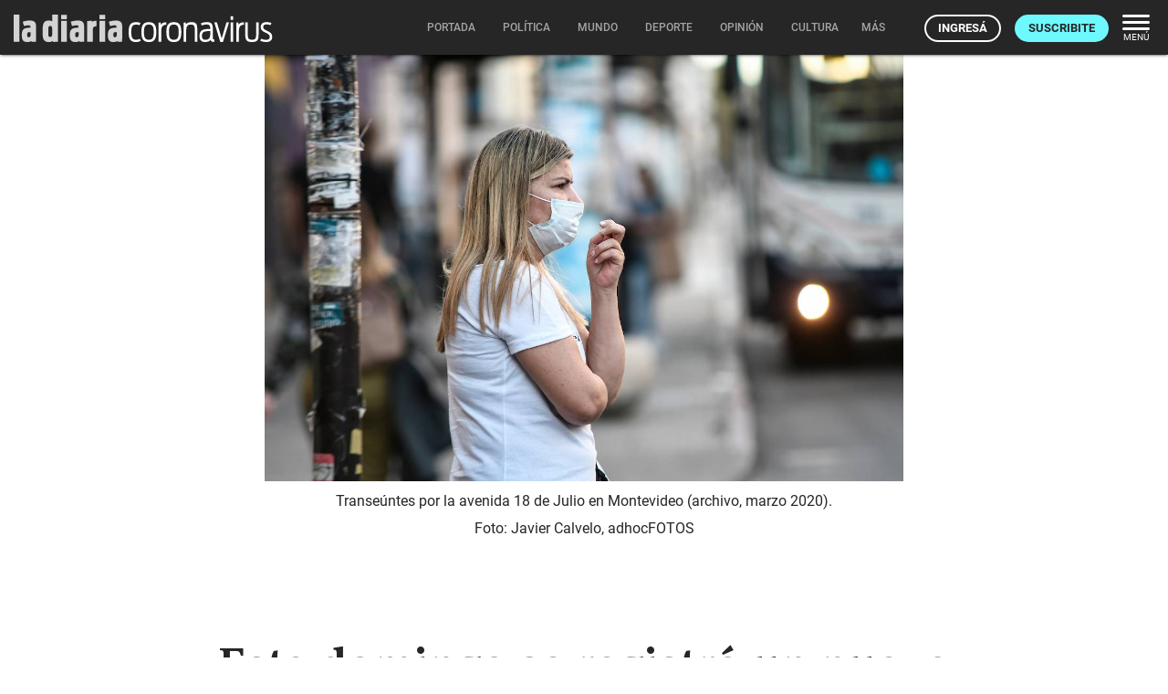

--- FILE ---
content_type: text/html; charset=utf-8
request_url: https://ladiaria.com.uy/coronavirus/articulo/2021/1/este-domingo-se-registro-un-nuevo-record-de-positivos-de-covid-19-con-1215-casos/
body_size: 23400
content:
<!doctype html>

<!-- Legacy browsers support  -->
<!--[if lt IE 7]>      <html class="no-js lt-ie9 lt-ie8 lt-ie7" lang="es-UY"> <![endif]-->
<!--[if IE 7]>         <html class="no-js lt-ie9 lt-ie8" lang="es-UY"> <![endif]-->
<!--[if IE 8]>         <html class="no-js lt-ie9" lang="es-UY"> <![endif]-->
<!-- End legacy browsers support  -->
<html class="no-js" lang="es-UY">

  <head>
    
  <!-- Canonical and AMP (if allowed) urls -->
  <link rel="canonical" href="https://ladiaria.com.uy/coronavirus/articulo/2021/1/este-domingo-se-registro-un-nuevo-record-de-positivos-de-covid-19-con-1215-casos/">
  
    <link rel="amphtml" href="https://ladiaria.com.uy/coronavirus/articulo/2021/1/este-domingo-se-registro-un-nuevo-record-de-positivos-de-covid-19-con-1215-casos/?display=amp">
  

    
      <!-- Progressive Web App (PWA) -->
      <link rel="manifest" href="/static/manifest-ladiaria.json">
      <!-- End Progressive Web App (PWA) -->
    
    
      
      
        <!-- Google Tag Manager -->
        <script type="8762831260205407dfe5f587-text/javascript">
          (function(w,d,s,l,i){w[l]=w[l]||[];w[l].push({'gtm.start':
          new Date().getTime(),event:'gtm.js'});var f=d.getElementsByTagName(s)[0],
          j=d.createElement(s),dl=l!='dataLayer'?'&l='+l:'';j.async=true;j.src=
          'https://www.googletagmanager.com/gtm.js?id='+i+dl;f.parentNode.insertBefore(j,f);
          })(window,document,'script','dataLayer','GTM-T32HCJN');
        </script>
        <!-- End Google Tag Manager -->
      
    

    <!-- Title and description -->
    <title>Este domingo se registró un nuevo récord de positivos de covid-19 con 1.215 casos | la diaria | Uruguay</title>
    <meta name="description" content="También se registró récord de activos, con 6.917 casos, y de personas en CTI, que llegaron a 97.">
    <!-- End Title and description -->

    <!-- Meta tags base -->
    <meta charset="utf-8">
    
      <meta name="viewport" content="width=device-width, initial-scale=1">
    
    <!-- End Meta tags base -->

    <!-- RSS feed -->
    <link rel="alternate" type="application/rss+xml" href="https://ladiaria.com.uy/feeds/articulos/">
    <!-- End RSS feed -->

    <!-- Robots -->
    <meta name="robots" content="all">
    <!-- End Robots -->

    <!-- Icons -->
    
      <link rel="icon" href="/static/meta/la-diaria-favicon.ico">
      
        <link rel="apple-touch-icon" sizes="512x512" href="/static/meta/la-diaria-512x512.png">
      
      
        <link rel="apple-touch-icon" sizes="192x192" href="/static/meta/la-diaria-192x192.png">
      
      
        <link rel="apple-touch-icon" sizes="180x180" href="/static/meta/la-diaria-180x180.png">
      
      
        <link rel="icon" type="image/png" sizes="32x32" href="/static/meta/la-diaria-favicon-32x32.png">
      
      
        <link rel="icon" type="image/png" sizes="16x16" href="/static/meta/la-diaria-favicon-16x16.png">
      
    
    <meta name="theme-color" content="#F2F2F2">
    <meta name="mobile-web-app-capable" content="yes">
    <meta name="apple-mobile-web-app-title" content="la diaria">
    <meta name="apple-mobile-web-app-status-bar-style" content="default">
    <!-- End Icons -->

    <!-- CSS -->
    <link rel="stylesheet" href="/static/CACHE/css/output.6209c17f8582.css" type="text/css" media="screen"><link rel="stylesheet" href="/static/CACHE/css/output.5c752d82ea6f.css" type="text/css" media="print">

    
    

    <link rel="stylesheet" href="/static/CACHE/css/output.fa1ff03599e5.css" type="text/css" media="screen">

    
  
  <link rel="stylesheet" href="https://cdn.jsdelivr.net/npm/intl-tel-input@24.4.0/build/css/intlTelInput.css">

    <!-- End CSS -->

    
  <!-- Open Graph (http://ogp.me) -->
  <meta property="og:title" content="Este domingo se registró un nuevo récord de positivos de covid-19 con 1.215 casos">


    
  
    
  

<meta property="og:type" content="article">
<meta property="article:author" content="la diaria">
<meta property="og:description" content="También se registró récord de activos, con 6.917 casos, y de personas en CTI, que llegaron a 97.">
<meta property="og:locale" content="es_UY">
<meta property="og:site_name" content="la diaria">
<meta property="og:url" content="https://ladiaria.com.uy/coronavirus/articulo/2021/1/este-domingo-se-registro-un-nuevo-record-de-positivos-de-covid-19-con-1215-casos/">
<meta property="article:section" content="Coronavirus">
<meta property="article:publisher" content="https://www.facebook.com/ladiaria/">

  <meta property="article:published_time" content="2021-01-10T23:45:09+00:00">

<meta property="article:modified_time" content="2021-07-02T16:11:53+00:00">

  
    <meta property="og:image" content="https://ladiaria.com.uy/media/photologue/photos/cache/20200316JC_0220_article_main.jpg?r=z5mAz5L3aUAz8f63">
  


  <meta property="og:image:alt" content="Transeúntes por la avenida 18 de Julio en Montevideo (archivo, marzo 2020).">

<!-- End Open Graph (http://ogp.me) -->

<!-- Meta tags Google -->
<meta name="robots" content="max-image-preview:large">
<!-- End Meta tags Google -->

<!-- Meta tags Twitter -->
<meta name="twitter:card" content="summary_large_image">

  <meta name="twitter:site" content="@ladiaria">


  <meta name="twitter:image:alt" content="Transeúntes por la avenida 18 de Julio en Montevideo (archivo, marzo 2020).">

<!-- End Meta tags Twitter -->


  


    <!-- Schema (https://schema.org) -->
    

<script type="application/ld+json">
  {
    "@context": "http://schema.org",
    "@type": "NewsArticle",
    "mainEntityOfPage": "https://ladiaria.com.uy/coronavirus/articulo/2021/1/este-domingo-se-registro-un-nuevo-record-de-positivos-de-covid-19-con-1215-casos/",
    "headline": "Este domingo se registró un nuevo récord de positivos de covid-19 con 1.215 casos",
    "datePublished": "2021-01-10T23:45:09+00:00",
    "dateModified": "2021-07-02T16:11:53+00:00",
    "description": "También se registró récord de activos, con 6.917 casos, y de personas en CTI, que llegaron a 97.",
    "isAccessibleForFree": "True",
    "hasPart": {
      "@type": "WebPageElement",
      "isAccessibleForFree": "True",
      "cssSelector" : ".paywalled-content"
    },
    "isPartOf": {
      "@type": ["CreativeWork"],
      "name" : "la diaria"
    },
    "author": {
      "@type": "Organization",
      "name": "la diaria"
    },
    "publisher": {
      "@type": "Organization",
      "name": "la diaria",
      "logo": {
        "@type": "ImageObject",
        "url": "https://ladiaria.com.uy/static/meta/la-diaria-205x60.png",
        "width": "205",
        "height": "60"
      }
    },
    "image": {
      "@type": "ImageObject",
      "url": "https://ladiaria.com.uy/media/photologue/photos/cache/20200316JC_0220_1200w.jpg",
      "width": "1200"
    },
    "thumbnailUrl": "https://ladiaria.com.uy/media/photologue/photos/cache/20200316JC_0220_1200w.jpg"
    
  }
</script>

    <!-- End Schema (https://schema.org) -->

    <!-- Legacy browsers support  -->
    <!--[if lt IE 9]>
      <script src="/static/js/vendor/html5shiv.min.js"></script>
    <![endif]-->
    <!-- End legacy browsers support  -->

    
      <!-- User data -->
      <script type="8762831260205407dfe5f587-text/javascript">
        LDUser = {};
        
          LDUser.is_authenticated = false;
        
      </script>
      <!-- End user data -->
    

    
    
      <script type="8762831260205407dfe5f587-text/javascript">
        
        
        
        document.addEventListener('DOMContentLoaded', function() {
          
          const sentryScript = document.createElement('script');
          sentryScript.src = '/static/js/vendor/sentry.min.js';
          sentryScript.setAttribute('data-cfasync', 'false');

          
          sentryScript.onload = function() {
            Sentry.init({
              
              dsn: "https://f5487d4168ff4263ba7e9de853737ffa@o4510427134164992.ingest.us.sentry.io/4510427136720896",

              
              
              environment: "production",

              
              
              
              

              
              
              
              
              
              
              
              
              
              
              
              
              
              
              tracesSampleRate: 0.0,

              
              
              
              
              
              beforeSend(event, hint) {
                
                
                
                if (typeof LDUser !== 'undefined' && LDUser.is_authenticated) {
                  event.user = {
                    id: LDUser.id,
                    email: LDUser.email || undefined,
                    subscriber: LDUser.subscriber,
                    subscriber_id: LDUser.subscriber_id,
                  };
                }

                
                
                
                if (hint.originalException && hint.originalException.stack) {
                  const stack = hint.originalException.stack;
                  if (stack.includes('chrome-extension://') || stack.includes('moz-extension://')) {
                    return null;
                  }
                }

                
                
                
                if (hint.originalException && hint.originalException.message) {
                  const message = hint.originalException.message.toLowerCase();
                  const ignoredMessages = ['network request failed', 'failed to fetch', 'networkerror'];
                  if (ignoredMessages.some(ignored => message.includes(ignored))) {
                    return null;
                  }
                }

                
                return event;
              },

              
              
              
              ignoreErrors: [
                
                'top.GLOBALS',
                'canvas.contentDocument',
                'atomicFindClose',

                
                'fb_xd_fragment',

                
                'NetworkError',
                'Network request failed',
                'Failed to fetch',

                
                'ChunkLoadError',
                'Loading chunk',

                
                
                'ResizeObserver loop limit exceeded',
                'ResizeObserver loop completed with undelivered notifications',
              ],
            });

            
            
            

            
            
              Sentry.setTag('publication', 'findesemana');
            

            
            
              Sentry.setTag('page_type', 'article');
            
          };

          
          document.head.appendChild(sentryScript);
        });
      </script>
    
    <!-- End Sentry JavaScript SDK -->

    <!-- JavaScript -->
    <script src="/static/js/index_functions.js" type="8762831260205407dfe5f587-text/javascript"></script>
    <script src="/static/js/index_pwa_function.js" type="8762831260205407dfe5f587-text/javascript"></script>
    <script src="/static/js/index_sw_call.js" type="8762831260205407dfe5f587-text/javascript"></script>
    <script src="/static/admin/js/vendor/jquery/jquery.min.js" type="8762831260205407dfe5f587-text/javascript"></script>
    
    
  
  <script type="8762831260205407dfe5f587-text/javascript">
    $(function(){
      $('#ad-container').load("/adzone/content/?publication=findesemana");
      
    });
  </script>

  
    <script async id="ebx" src="//applets.ebxcdn.com/ebx.js" type="8762831260205407dfe5f587-text/javascript"></script>
  

    <!-- End JavaScript -->

  </head>
  <body class=" interior 
  
  article
  is-public
  findesemana-pub
  
  BG article-section-coronavirus
  

  
 findesemana-pub">
    <a class="skip-main" href="#main-content">Saltar a contenido</a>
    
      <!-- Google Tag Manager (noscript) -->
      <noscript>
        <iframe src="https://www.googletagmanager.com/ns.html?id=GTM-T32HCJN"
                height="0" width="0" style="display:none;visibility:hidden"></iframe>
      </noscript>
      <!-- End Google Tag Manager (noscript) -->
    
    <!-- Legacy browser alert -->
    <!--[if lte IE 11]>
      <p class="browserupgrade">El sitio web de la diaria no funciona apropiadamente en Internet Explorer. Para una experiencia óptima te recomendamos instalar un navegador moderno como <a href="https://www.mozilla.org/firefox">Firefox</a>, <a href="https://www.google.com/chrome">Chrome</a> o <a href="https://microsoft.com/edge">Edge</a>.</p>
    <![endif]-->
    <!-- End legacy browser alert -->

    <!-- cabezal -->
    
  
  
      <header>
        

<div class="ld-print print-header">
  <img src="/static/img/logo-dark.svg" alt="Logo de la diaria" width="85" height="30" style="height:30px">
</div>
<div id="main-header" class="nav-down emergente">
  <div class="nav-wrapper">
    <a class="header-logo emergentes" href="/"><img src="/static/img/logo-ladiaria.svg" alt="Logo de la diaria" width="119" height="42"></a><a href="/coronavirus/" class="header-pill header-pill--coronavirus" title="Coronavirus"><svg xmlns="http://www.w3.org/2000/svg" width="162" height="42" viewBox="0 0 162 42"><g transform="translate(-1307 -3400)"><rect width="162" height="42" transform="translate(1307 3400)" fill="none" opacity="0.12"/><path d="M9.355,37.328a10.977,10.977,0,0,0,5.414-1.344l-1.114-2.189a8.645,8.645,0,0,1-4.032,1.037c-4.493,0-5.376-3.11-5.376-8.371,0-5.3.96-8.333,5.338-8.333a7.735,7.735,0,0,1,3.648.845l1.19-2.458a11.152,11.152,0,0,0-4.954-1c-6.72,0-8.064,4.224-8.064,10.867S2.75,37.328,9.355,37.328Zm14.17,0c7.066,0,8.179-4.723,8.179-10.944,0-6.029-1.114-10.867-8.179-10.867-7.027,0-8.141,4.762-8.141,10.867C15.384,32.566,16.574,37.328,23.524,37.328Zm0-2.5c-4.8,0-5.338-3.725-5.338-8.333,0-4.685.538-8.371,5.338-8.371,4.838,0,5.338,3.686,5.338,8.371C28.862,31.107,28.363,34.832,23.524,34.832Zm10.752,2.189h2.8V26.537c0-4.147.269-8.1,5.568-8.218V15.67c-3.494,0-5.107,1.229-5.875,2.726l-.307-2.534-2.189.154Zm16.627.307c7.066,0,8.179-4.723,8.179-10.944,0-6.029-1.114-10.867-8.179-10.867-7.027,0-8.141,4.762-8.141,10.867C42.763,32.566,43.953,37.328,50.9,37.328Zm0-2.5c-4.8,0-5.338-3.725-5.338-8.333,0-4.685.538-8.371,5.338-8.371,4.838,0,5.338,3.686,5.338,8.371C56.241,31.107,55.742,34.832,50.9,34.832Zm10.752,2.189h2.8V26.077c0-5.261.691-7.91,5.184-7.91,3.8,0,4.186,1.958,4.186,5.683V37.021h2.765V23.273c0-4.646-.576-7.757-6.067-7.757-3.955,0-5.53,1.075-6.374,2.573l-.269-2.227-2.227.154Zm23.5.23c2.688,0,4.762-.538,6.067-2.381.307,1.613,1,2.189,3.379,2.189a4.647,4.647,0,0,0,.73-.038v-2.5c-1.613,0-1.728-.461-1.728-2.189V23.043c0-5.146-1.075-7.565-6.6-7.565a14.668,14.668,0,0,0-6.6,1.421l1.19,2.3a11.771,11.771,0,0,1,5.184-1.152c3.379,0,3.994,1.69,4.07,4.877h-.922c-7.142,0-10.906,1.536-10.906,7.757C79.012,34.909,80.74,37.251,85.156,37.251Zm.538-2.381c-2.5,0-3.994-.96-3.994-4.416,0-4.378,2.573-5.107,8.256-5.107h.883V28.8C90.84,33.641,88.344,34.87,85.694,34.87Zm16.128,2.3h2.957l6.566-21.312H108.58l-5.222,17.51-5.222-17.51h-2.88Zm11.213-.154h2.8V15.862h-2.8Zm0-24h2.842V9.027h-2.842Zm6.374,24h2.8V26.537c0-4.147.269-8.1,5.568-8.218V15.67c-3.494,0-5.107,1.229-5.875,2.726l-.307-2.534-2.189.154Zm17.126.307c6.182,0,7.258-2.65,7.258-7.834V15.862h-2.726V29.341c0,3.571-.461,5.453-4.493,5.453-4.109,0-4.57-1.882-4.57-5.453V15.862h-2.8V29.494C129.2,34.678,130.43,37.328,136.536,37.328Zm15.552-.038c4.109,0,6.6-1.8,6.6-5.606,0-3.725-2.074-5.03-5.53-6.643-3-1.421-4.3-2.227-4.3-4.109,0-1.843.96-2.957,3.533-2.957a11.049,11.049,0,0,1,4.416.883l1.075-2.342a12.344,12.344,0,0,0-5.414-1c-4.07,0-6.3,1.8-6.3,5.453,0,3.3,2.035,4.57,5.414,6.182,3.034,1.459,4.454,2.3,4.454,4.531s-1.459,3.264-3.955,3.264a11.85,11.85,0,0,1-5.414-1.267l-1.114,2.266A14.587,14.587,0,0,0,152.088,37.289Z" transform="translate(1307.594 3398.723)" fill="#fff" stroke="rgba(0,0,0,0)" stroke-width="1"/></g><title>Coronavirus</title></svg></a>
    <div id="nav-principal">
      <nav>
        
  

<ul class="main-menu center hide-on-small-and-down findesemana">
  <li class="nav-menu__portada">
    <a href="/"><span class="inner">Portada</span></a>
  </li>
  
    
      
        <li class="nav-menu__politica">
          <a href="/politica/"><span class="inner">Política</span>
            
          </a>
        </li>
      
    
  
    
      
        <li class="nav-menu__mundo">
          <a href="/mundo/"><span class="inner">Mundo</span>
            
          </a>
        </li>
      
    
  
    
      
        <li class="nav-menu__deporte">
          <a href="/deporte/"><span class="inner">Deporte</span>
            
          </a>
        </li>
      
    
  
    
      
        <li class="nav-menu__opinion">
          <a href="/opinion/"><span class="inner">Opinión</span>
            
          </a>
        </li>
      
    
  
    
      
        <li class="nav-menu__cultura">
          <a href="/cultura/"><span class="inner">Cultura</span>
            
          </a>
        </li>
      
    
  
    
      
        <li class="nav-menu__futuro">
          <a href="/futuro/"><span class="inner">Futuro</span>
            
          </a>
        </li>
      
    
  
    
  
    
  
    
  
  
  <li class="nav-menu__radio">
    <a href="/radio/" target="_blank" rel="noopener noreferrer"><span class="inner">Radio</span></a>
  </li>

  
    <li>
      <a class="dropdown-button" data-beloworigin="true" href="#!" data-activates="emergentes-dropdown">
        <span class="inner">Emergentes
          <svg xmlns="http://www.w3.org/2000/svg" width="24" height="24" viewBox="0 0 24 24"><path d="M24,24H0V0H24Z" fill="none" opacity="0.87"/><path d="M15.88,9.29,12,13.17,8.12,9.29A1,1,0,0,0,6.71,10.7l4.59,4.59a1,1,0,0,0,1.41,0L17.3,10.7a1,1,0,0,0,0-1.41,1.017,1.017,0,0,0-1.42,0Z" class="nav-fill" fill="#a4a4a4"/></svg>
        </span>
      </a>
    </li>
  
  
  <li>
    <a class="dropdown-button" data-beloworigin="true" href="#!" data-activates="local-dropdown">
      <span class="inner">Local
        <svg xmlns="http://www.w3.org/2000/svg" width="24" height="24" viewBox="0 0 24 24"><path d="M24,24H0V0H24Z" fill="none" opacity="0.87"/><path d="M15.88,9.29,12,13.17,8.12,9.29A1,1,0,0,0,6.71,10.7l4.59,4.59a1,1,0,0,0,1.41,0L17.3,10.7a1,1,0,0,0,0-1.41,1.017,1.017,0,0,0-1.42,0Z" class="nav-fill" fill="#a4a4a4"/></svg>
      </span>
    </a>
  </li>

  
    <li class="nav-menu__apuntes">
      <a class="dropdown-button" data-beloworigin="true" href="#!" data-activates="apuntes-dropdown">
        <span class="inner">apuntes
          <svg xmlns="http://www.w3.org/2000/svg" width="24" height="24" viewBox="0 0 24 24"><path d="M24,24H0V0H24Z" fill="none" opacity="0.87"/><path d="M15.88,9.29,12,13.17,8.12,9.29A1,1,0,0,0,6.71,10.7l4.59,4.59a1,1,0,0,0,1.41,0L17.3,10.7a1,1,0,0,0,0-1.41,1.017,1.017,0,0,0-1.42,0Z" class="nav-fill" fill="#a4a4a4"/></svg>
        </span>
      </a>
    </li>
  
  
  
    <li class="nav-menu__podcast">
      <a href="https://podcasts.ladiaria.com.uy/"><span class="inner">Podcasts</span></a>
    </li>
  

  <li class="nav-menu__more">
    <button class="more-button js-ld-main-menu-toggle">
      <span class="inner">Más</span>
    </button>
  </li>
</ul>


  

  

  

  

  

  

  

  

  



  
    <ul id="secciones-dropdown" class="dropdown-content hide-on-small-and-down">
      
        <li>
          <a href="/seccion/actualidad/" class="actualidad">Actualidad</a>
        </li>
      
        <li>
          <a href="/seccion/apuntes-del-dia/" class="apuntes-del-dia">Apuntes del día</a>
        </li>
      
        <li>
          <a href="/seccion/conjuntos/" class="conjuntos">Conjuntos</a>
        </li>
      
        <li>
          <a href="/seccion/cronicas/" class="cronicas">Crónicas</a>
        </li>
      
        <li>
          <a href="/seccion/debates-ambientales/" class="debates-ambientales">Debates ambientales</a>
        </li>
      
        <li>
          <a href="/seccion/derechos-sexuales-y-reproductivos/" class="derechos-sexuales-y-reproductivos">Derechos sexuales y reproductivos</a>
        </li>
      
        <li>
          <a href="/seccion/glosario/" class="glosario">Glosario</a>
        </li>
      
        <li>
          <a href="/seccion/ninez-y-adolescencia/" class="ninez-y-adolescencia">Niñez y adolescencia</a>
        </li>
      
        <li>
          <a href="/seccion/crisis-climatica/" class="crisis-climatica">Crisis climática</a>
        </li>
      
        <li>
          <a href="/seccion/politica-nacional/" class="politica-nacional">Política nacional</a>
        </li>
      
        <li>
          <a href="/seccion/en-casa/" class="en-casa">En casa</a>
        </li>
      
        <li>
          <a href="/seccion/politica-internacional/" class="politica-internacional">Política internacional</a>
        </li>
      
        <li>
          <a href="/seccion/seguridad-social/" class="seguridad-social">Seguridad social</a>
        </li>
      
        <li>
          <a href="/seccion/territorio/" class="territorio">Territorio</a>
        </li>
      
        <li>
          <a href="/seccion/ambiente-y-produccion/" class="ambiente-y-produccion">Ambiente y producción</a>
        </li>
      
        <li>
          <a href="/seccion/agua/" class="agua">Agua</a>
        </li>
      
        <li>
          <a href="/seccion/coronavirus/" class="coronavirus">Coronavirus</a>
        </li>
      
        <li>
          <a href="/seccion/ecosistemas/" class="ecosistemas">Ecosistemas</a>
        </li>
      
        <li>
          <a href="/seccion/academia/" class="academia">Academia</a>
        </li>
      
        <li>
          <a href="/seccion/actividad-economica/" class="actividad-economica">Actividad económica</a>
        </li>
      
        <li>
          <a href="/seccion/comercio-y-sector-externo/" class="comercio-y-sector-externo">Comercio y sector externo</a>
        </li>
      
        <li>
          <a href="/seccion/desigualdad-y-pobreza/" class="desigualdad-y-pobreza">Desigualdad y pobreza</a>
        </li>
      
        <li>
          <a href="/seccion/indicadores-economicos/" class="indicadores-economicos">Indicadores económicos</a>
        </li>
      
        <li>
          <a href="/seccion/precios/" class="precios">Precios</a>
        </li>
      
        <li>
          <a href="/seccion/sector-publico/" class="sector-publico">Sector público</a>
        </li>
      
        <li>
          <a href="/seccion/carceles/" class="carceles">Cárceles</a>
        </li>
      
        <li>
          <a href="/seccion/crimen-organizado/" class="crimen-organizado">Crimen organizado</a>
        </li>
      
        <li>
          <a href="/seccion/delitos/" class="delitos">Delitos</a>
        </li>
      
        <li>
          <a href="/seccion/derechos-humanos/" class="derechos-humanos">Derechos humanos</a>
        </li>
      
        <li>
          <a href="/seccion/fuerzas-de-seguridad/" class="fuerzas-de-seguridad">Fuerzas de seguridad</a>
        </li>
      
        <li>
          <a href="/seccion/sistema-judicial/" class="sistema-judicial">Sistema judicial</a>
        </li>
      
        <li>
          <a href="/seccion/procesos-judiciales/" class="procesos-judiciales">Procesos judiciales</a>
        </li>
      
        <li>
          <a href="/seccion/victimas/" class="victimas">Víctimas</a>
        </li>
      
        <li>
          <a href="/seccion/elecciones-departamentales-2020/" class="elecciones-departamentales-2020">Elecciones departamentales 2020</a>
        </li>
      
        <li>
          <a href="/seccion/editorial/" class="editorial">Editorial</a>
        </li>
      
        <li>
          <a href="/seccion/posturas/" class="posturas">Posturas</a>
        </li>
      
        <li>
          <a href="/seccion/conflictos-laborales/" class="conflictos-laborales">Conflictos laborales</a>
        </li>
      
        <li>
          <a href="/seccion/empleo-y-produccion/" class="empleo-y-produccion">Empleo y producción</a>
        </li>
      
        <li>
          <a href="/seccion/economia-social/" class="economia-social">Economía Social</a>
        </li>
      
        <li>
          <a href="/seccion/futuro-del-trabajo/" class="futuro-del-trabajo">Futuro del trabajo</a>
        </li>
      
        <li>
          <a href="/seccion/trabajo-mundo/" class="trabajo-mundo">Trabajo › Mundo</a>
        </li>
      
        <li>
          <a href="/seccion/politicas-de-salud/" class="politicas-de-salud">Políticas de salud</a>
        </li>
      
        <li>
          <a href="/seccion/atencion-de-salud/" class="atencion-de-salud">Atención de salud</a>
        </li>
      
        <li>
          <a href="/seccion/calidad-de-vida/" class="calidad-de-vida">Calidad de vida</a>
        </li>
      
        <li>
          <a href="/seccion/afecciones-y-tratamientos/" class="afecciones-y-tratamientos">Afecciones y tratamientos</a>
        </li>
      
        <li>
          <a href="/seccion/investigacion-en-salud/" class="investigacion-en-salud">Investigación en salud</a>
        </li>
      
        <li>
          <a href="/seccion/discapacidad/" class="discapacidad">Discapacidad</a>
        </li>
      
        <li>
          <a href="/seccion/sistema-educativo/" class="sistema-educativo">Sistema educativo</a>
        </li>
      
        <li>
          <a href="/seccion/practicas-educativas/" class="practicas-educativas">Prácticas educativas</a>
        </li>
      
        <li>
          <a href="/seccion/educacion-inicial/" class="educacion-inicial">Educación inicial</a>
        </li>
      
        <li>
          <a href="/seccion/educacion-primaria/" class="educacion-primaria">Educación primaria</a>
        </li>
      
        <li>
          <a href="/seccion/educacion-media/" class="educacion-media">Educación media</a>
        </li>
      
        <li>
          <a href="/seccion/educacion-terciaria/" class="educacion-terciaria">Educación terciaria</a>
        </li>
      
        <li>
          <a href="/seccion/ciencia/" class="ciencia">Ciencia</a>
        </li>
      
        <li>
          <a href="/seccion/resenas/" class="resenas">Reseñas</a>
        </li>
      
        <li>
          <a href="/seccion/politicas-de-genero/" class="politicas-de-genero">Políticas de género</a>
        </li>
      
        <li>
          <a href="/seccion/movimientos-feministas/" class="movimientos-feministas">Movimientos feministas</a>
        </li>
      
        <li>
          <a href="/seccion/violencias/" class="violencias">Violencias</a>
        </li>
      
        <li>
          <a href="/seccion/feminismos-desigualdades/" class="feminismos-desigualdades">Feminismos › Desigualdades</a>
        </li>
      
        <li>
          <a href="/seccion/lgbti/" class="lgbti">LGBTI+</a>
        </li>
      
        <li>
          <a href="/seccion/investigacion-cientifica/" class="investigacion-cientifica">Investigación científica</a>
        </li>
      
        <li>
          <a href="/seccion/comunidad-cientifica/" class="comunidad-cientifica">Comunidad científica</a>
        </li>
      
        <li>
          <a href="/seccion/politica-de-ciencia/" class="politica-de-ciencia">Política de ciencia</a>
        </li>
      
        <li>
          <a href="/seccion/perfiles-cientificos/" class="perfiles-cientificos">Perfiles científicos</a>
        </li>
      
        <li>
          <a href="/seccion/ciencia-y-cultura/" class="ciencia-y-cultura">Ciencia y cultura</a>
        </li>
      
        <li>
          <a href="/seccion/arte/" class="arte">Arte</a>
        </li>
      
        <li>
          <a href="/seccion/letras/" class="letras">Letras</a>
        </li>
      
        <li>
          <a href="/seccion/teatro-y-danza/" class="teatro-y-danza">Teatro y danza</a>
        </li>
      
        <li>
          <a href="/seccion/cine-tv-streaming/" class="cine-tv-streaming">Cine, TV, streaming</a>
        </li>
      
        <li>
          <a href="/seccion/musica/" class="musica">Música</a>
        </li>
      
        <li>
          <a href="/seccion/infantiles/" class="infantiles">Infantiles</a>
        </li>
      
        <li>
          <a href="/seccion/videojuegos/" class="videojuegos">Videojuegos</a>
        </li>
      
        <li>
          <a href="/seccion/medios/" class="medios">Medios</a>
        </li>
      
        <li>
          <a href="/seccion/agenda/" class="agenda">Agenda</a>
        </li>
      
        <li>
          <a href="/seccion/la-mascota-y-su-contexto/" class="la-mascota-y-su-contexto">La mascota y su contexto</a>
        </li>
      
        <li>
          <a href="/seccion/comer-y-beber/" class="comer-y-beber">Comer y beber</a>
        </li>
      
        <li>
          <a href="/seccion/ciudad/" class="ciudad">Ciudad</a>
        </li>
      
        <li>
          <a href="/seccion/cursos-y-convocatorias/" class="cursos-y-convocatorias">Cursos y convocatorias</a>
        </li>
      
        <li>
          <a href="/seccion/tecnologia/" class="tecnologia">Tecnología</a>
        </li>
      
        <li>
          <a href="/seccion/turismo/" class="turismo">Turismo</a>
        </li>
      
        <li>
          <a href="/seccion/vida-saludable/" class="vida-saludable">Vida Saludable</a>
        </li>
      
        <li>
          <a href="/seccion/futbol/" class="futbol">Fútbol</a>
        </li>
      
        <li>
          <a href="/seccion/futbol-femenino/" class="futbol-femenino">Fútbol femenino</a>
        </li>
      
        <li>
          <a href="/seccion/fotografia/" class="fotografia">Fotografía</a>
        </li>
      
    </ul>
    <ul id="secciones-dropdown2" class="dropdown-content hide-on-small-and-down">
      
    </ul>
  



  <ul id="emergentes-dropdown" class="dropdown-content hide-on-small-and-down">
    <li><a href="/ambiente/">Ambiente</a></li><li><a href="/ciencia/">Ciencia</a></li><li><a href="/economia/">Economía</a></li><li><a href="/educacion/">Educación</a></li><li><a href="/feminismos/">Feminismos</a></li><li><a href="/justicia/">Justicia</a></li><li><a href="/salud/">Salud</a></li><li><a href="/trabajo/">Trabajo</a></li>
  </ul>



  <ul id="apuntes-dropdown" class="dropdown-content hide-on-small-and-down">
    
      <li><a href="/seccion/apuntes-del-dia/articulo_mas_reciente/">del día</a></li>
    
      <li><a href="/seccion/apuntes-de-la-semana/articulo_mas_reciente/">de la semana</a></li>
    
  </ul>



  <ul id="local-dropdown" class="dropdown-content hide-on-small-and-down">
    <li><a href="/colonia/">Colonia</a></li>
    <li><a href="/maldonado/">Maldonado</a></li>
  </ul>



        
          <ul class="navbar-right-tools right">
            
              <li>
                <a href="/usuarios/entrar/?next=/coronavirus/articulo/2021/1/este-domingo-se-registro-un-nuevo-record-de-positivos-de-covid-19-con-1215-casos/" class="ut-btn ut-btn-light ut-btn-outline ut-btn-s ingresar">Ingresá</a>
              </li>
              <li class="hide-on-small-only">
                <a class="ut-btn ut-btn-s ut-btn-light suscribirse" href="/usuarios/planes/">Suscribite</a>
              </li>
            
            <li class="hide-on-small-and-down">
              <button class="nav-menu-button right js-ld-main-menu-toggle">
                <svg xmlns="http://www.w3.org/2000/svg" width="30" height="17" viewBox="0 0 30 17"><g transform="translate(-2004.711 -1047.227)"><rect width="30" height="3" rx="1.5" transform="translate(2004.711 1047.227)" fill="#fff"/><rect width="30" height="3" rx="1.5" transform="translate(2004.711 1054.227)" fill="#fff"/><rect width="30" height="3" rx="1.5" transform="translate(2004.711 1061.227)" fill="#fff"/></g></svg>
                <span>Menú</span>
              </button>
            </li>
          </ul>
        
      </nav>
    </div>
  </div>
</div>



<div id="nav-principal-full" class="full ld-main-menu js-ld-main-menu">
  <button class="right ld-main-menu__close js-ld-main-menu-toggle" aria-label="Cerrar">
    <svg xmlns="http://www.w3.org/2000/svg" width="40" height="40" viewBox="0 0 24 24"><path fill="none" d="M0 0h24v24H0V0z"/><path d="M18.3 5.71c-.39-.39-1.02-.39-1.41 0L12 10.59 7.11 5.7c-.39-.39-1.02-.39-1.41 0-.39.39-.39 1.02 0 1.41L10.59 12 5.7 16.89c-.39.39-.39 1.02 0 1.41.39.39 1.02.39 1.41 0L12 13.41l4.89 4.89c.39.39 1.02.39 1.41 0 .39-.39.39-1.02 0-1.41L13.41 12l4.89-4.89c.38-.38.38-1.02 0-1.4z"/><title>Cerrar</title></svg>
  </button>
  <div class="modal-content">
    <nav class="ld-main-menu__wrap fullnav">
      <div class="row">
        
  

<div class="today col s12 l4ths">

  
    <div class="ld-main-menu__block ld-main-menu__block--padded">
      <ul>
        <li class="ld-main-menu__item--btn">
          <a class="ut-btn ut-btn-outline" href="/usuarios/entrar/?next=/coronavirus/articulo/2021/1/este-domingo-se-registro-un-nuevo-record-de-positivos-de-covid-19-con-1215-casos/">Ingresá</a>
        </li>
        <li class="ld-main-menu__item--btn">
          <a class="ut-btn ut-btn-outline" href="/usuarios/planes/">Suscribite</a>
        </li>
      </ul>
    </div>
  

</div>

<div class="col s12 l4ths">
  <div class="ld-main-menu__block">
    <span class="ld-main-menu__title">Inicio</span>
    <ul class="navmenu-list">
      <li class="ld-main-menu__item">
        <a href="/">Portada</a>
      </li>
    </ul>
  </div>
  <div class="ld-main-menu__block">
    
      <span class="ld-main-menu__title">Áreas</span>
      <ul class="navmenu-list">
        
          <li class="ld-main-menu__item">
            <a href="/politica/">Política</a>
          </li>
        
          <li class="ld-main-menu__item">
            <a href="/mundo/">Mundo</a>
          </li>
        
          <li class="ld-main-menu__item">
            <a href="/deporte/">Deporte</a>
          </li>
        
          <li class="ld-main-menu__item">
            <a href="/opinion/">Opinión</a>
          </li>
        
          <li class="ld-main-menu__item">
            <a href="/cultura/">Cultura</a>
          </li>
        
          <li class="ld-main-menu__item">
            <a href="/futuro/">Futuro</a>
          </li>
        
          <li class="ld-main-menu__item">
            <a href="/verifica/">Verifica</a>
          </li>
        
          <li class="ld-main-menu__item">
            <a href="/cotidiana/">Cotidiana</a>
          </li>
        
          <li class="ld-main-menu__item">
            <a href="/libros/">Libros</a>
          </li>
        
      </ul>
    
  </div>
  <div class="ld-main-menu__block">
    
      <span class="ld-main-menu__title">Emergentes</span>
      <ul class="navmenu-list">
        
          <li class="ld-main-menu__item">
            <a href="/ambiente/">
              
                Ambiente
              
            </a>
          </li>
        
          <li class="ld-main-menu__item">
            <a href="/ciencia/">
              
                Ciencia
              
            </a>
          </li>
        
          <li class="ld-main-menu__item">
            <a href="/economia/">
              
                Economía
              
            </a>
          </li>
        
          <li class="ld-main-menu__item">
            <a href="/educacion/">
              
                Educación
              
            </a>
          </li>
        
          <li class="ld-main-menu__item">
            <a href="/feminismos/">
              
                Feminismos
              
            </a>
          </li>
        
          <li class="ld-main-menu__item">
            <a href="/justicia/">
              
                Justicia
              
            </a>
          </li>
        
          <li class="ld-main-menu__item">
            <a href="/salud/">
              
                Salud
              
            </a>
          </li>
        
          <li class="ld-main-menu__item">
            <a href="/trabajo/">
              
                Trabajo
              
            </a>
          </li>
        
      </ul>
    
  </div>
  
  <div class="ld-main-menu__block">
    <span class="ld-main-menu__title">Local</span>
    <ul class="navmenu-list">
      <li class="ld-main-menu__item">
        <a href="/colonia/">Colonia</a>
      </li>
      <li class="ld-main-menu__item">
        <a href="/maldonado/">Maldonado</a>
      </li>
    </ul>
  </div>

</div>

<div class="col s12 l4ths">

  <div class="ld-main-menu__block">
    <span class="ld-main-menu__title">Más</span>
    <ul class="navmenu-list">
      <li class="ld-main-menu__item"><a href="/buscar/">Buscar</a></li>
      
  <li class="ld-main-menu__item">
    <a href="/radio/" target="_blank" rel="noopener noreferrer" class="radio-menu-item">
      <span>Radio</span>
      <svg width="25" height="25" viewBox="0 0 25 25" fill="none" xmlns="http://www.w3.org/2000/svg">
        <g clip-path="url(#clip0_1379_6524)">
        <path d="M14.7665 4.5C14.2229 4.5 13.7826 4.93803 13.7826 5.47884V19.1825C13.7826 19.7233 14.2229 20.1614 14.7665 20.1614C15.3101 20.1614 15.7504 19.7233 15.7504 19.1825V5.47884C15.7504 4.93803 15.3101 4.5 14.7665 4.5Z" fill="#262626"/>
        <path d="M4.92755 16.9804C4.92755 17.5212 5.36785 17.9592 5.91145 17.9592C6.45505 17.9592 6.89535 17.5212 6.89535 16.9804V7.68143C6.89535 7.14062 6.45505 6.70259 5.91145 6.70259C5.36785 6.70259 4.92755 7.14062 4.92755 7.68143V16.9804Z" fill="#262626"/>
        <path d="M17.1046 16.9804C17.1046 17.5212 17.5449 17.9592 18.0885 17.9592C18.6321 17.9592 19.0724 17.5212 19.0724 16.9804V7.68143C19.0724 7.14062 18.6321 6.70259 18.0885 6.70259C17.5449 6.70259 17.1046 7.14062 17.1046 7.68143V16.9804Z" fill="#262626"/>
        <path d="M0.5 13.7989C0.5 14.3397 0.940295 14.7777 1.4839 14.7777C2.0275 14.7777 2.4678 14.3397 2.4678 13.7989V10.8623C2.4678 10.3215 2.0275 9.88351 1.4839 9.88351C0.940295 9.88351 0.5 10.3215 0.5 10.8623V13.7989Z" fill="#262626"/>
        <path d="M10.339 16.4911C10.8826 16.4911 11.3229 16.0531 11.3229 15.5123V9.14983C11.3229 8.60902 10.8826 8.17099 10.339 8.17099C9.7954 8.17099 9.3551 8.60902 9.3551 9.14983V15.5123C9.3551 16.0531 9.7954 16.4911 10.339 16.4911Z" fill="#262626"/>
        <path d="M22.5161 16.4911C23.0597 16.4911 23.5 16.0531 23.5 15.5123V9.14983C23.5 8.60902 23.0597 8.17099 22.5161 8.17099C21.9725 8.17099 21.5322 8.60902 21.5322 9.14983V15.5123C21.5322 16.0531 21.9725 16.4911 22.5161 16.4911Z" fill="#262626"/>
        </g>
        <defs>
        <clipPath id="clip0_1379_6524">
        <rect width="24" height="24" fill="white" transform="translate(0.5 0.5)"/>
        </clipPath>
        </defs>
      </svg>
    </a>
  </li>
  <li class="ld-main-menu__item"><a href="/especiales/">Especiales</a></li>

      <li class="ld-main-menu__item"><a href="/masleidos/">Lo más leído</a></li>
      <li class="ld-main-menu__item"><a href="/en-vivo/">En vivo</a></li>
      
        <li class="ld-main-menu__item">
          <a href="/seccion/apuntes-del-dia/articulo_mas_reciente/">Apuntes del día</a>
        </li>
      
        <li class="ld-main-menu__item ld-main-menu__divider">
          <a href="/seccion/apuntes-de-la-semana/articulo_mas_reciente/">Apuntes de la semana</a>
        </li>
      
      
  
    
        
          <li class="ld-main-menu__item">
            <a href="/le-monde-diplomatique/">
              
                Le Monde
              
            </a>
          </li>
        
          <li class="ld-main-menu__item">
            <a href="/lento/">
              
                Lento
              
            </a>
          </li>
        
          <li class="ld-main-menu__item ld-main-menu__divider">
            <a href="/gigantes/">
              
                Gigantes
              
            </a>
          </li>
        
      
  
  <li class="ld-main-menu__item"><a href="/seccion/fotografia/">Fotografía</a></li>
  <li class="ld-main-menu__item"><a href="/seccion/humor/">Humor</a></li>
  <li class="ld-main-menu__item ld-main-menu__divider"><a href="/crucigramas/">Crucigramas</a></li>
  <li class="ld-main-menu__item ld-main-menu__divider">
    <a href="https://ayuda.ladiaria.com.uy/proyectos-archivados/">Archivado</a>
  </li>
  <li class="ld-main-menu__item"><a href="https://eventos.ladiaria.com.uy/" target="_blank" rel="noopener noreferrer">Eventos</a></li>
  <li class="ld-main-menu__item"><a href="https://beneficios.ladiaria.com.uy/" target="_blank" rel="noopener noreferrer">Beneficios</a></li>
  <li class="ld-main-menu__item ld-main-menu__divider"><a href="https://premio.ladiaria.com.uy/" target="_blank" rel="noopener noreferrer">Premio</a></li>
  
  <li class="ld-main-menu__item">
    <a href="/escuchar/">Escuchar <svg xmlns="http://www.w3.org/2000/svg" width="21.473" height="20.182" viewBox="0 0 21.473 20.182" class="icon"><path d="M3,11.246v4.772a1.2,1.2,0,0,0,1.193,1.193H7.772L11.7,21.136a1.2,1.2,0,0,0,2.04-.847V6.964a1.2,1.2,0,0,0-2.04-.847L7.772,10.054H4.193A1.2,1.2,0,0,0,3,11.246Zm16.1,2.386a5.369,5.369,0,0,0-2.982-4.807v9.6A5.337,5.337,0,0,0,19.1,13.632ZM16.122,4.626v.239a1.109,1.109,0,0,0,.716,1.014,8.352,8.352,0,0,1,0,15.508,1.092,1.092,0,0,0-.716,1.014v.239a1.075,1.075,0,0,0,1.443,1.014,10.722,10.722,0,0,0,0-20.041,1.07,1.07,0,0,0-1.443,1.014Z" transform="translate(-3 -3.539)" fill="#262626"/></svg></a>
  </li>
  <li class="ld-main-menu__item"><a href="https://podcasts.ladiaria.com.uy/">Podcasts</a></li>
  <li class="ld-main-menu__item"><a href="/usuarios/edicion_impresa/">Edición papel</a></li>

    </ul>
  </div>

</div>


  <div class="col s12 l4ths">
    <div class="ld-main-menu__block">
      <span class="ld-main-menu__title">Seguinos</span>
      <ul class="navmenu-list">
        <li class="ld-main-menu__item small">
          <a href="https://twitter.com/ladiaria" rel="noreferrer noopener">X <svg class="external" xmlns="http://www.w3.org/2000/svg" width="13.25" height="13.25" viewBox="0 0 13.25 13.25"><path d="M0,0H13.25V13.25H0Z" fill="none"></path><g transform="translate(1.656 1.656)"><path d="M12.385,7.969h0a.554.554,0,0,0-.552.552v3.312H4.1V4.1H7.417a.554.554,0,0,0,.552-.552h0A.554.554,0,0,0,7.417,3H4.1A1.107,1.107,0,0,0,3,4.1v7.729a1.107,1.107,0,0,0,1.1,1.1h7.729a1.107,1.107,0,0,0,1.1-1.1V8.521A.554.554,0,0,0,12.385,7.969Z" transform="translate(-3 -3)" fill="#262626"></path><path d="M15.218,3H12.3a.273.273,0,0,0-.193.469L13.175,4.54,8.869,8.847a.55.55,0,0,0,0,.778h0a.55.55,0,0,0,.778,0l4.3-4.3L15.019,6.4a.279.279,0,0,0,.475-.2V3.276A.273.273,0,0,0,15.218,3Z" transform="translate(-5.556 -3)" fill="#262626"></path></g></svg></a>
        </li>
        <li class="ld-main-menu__item small">
          <a href="https://www.facebook.com/ladiaria/" rel="noreferrer noopener">Facebook <svg class="external" xmlns="http://www.w3.org/2000/svg" width="13.25" height="13.25" viewBox="0 0 13.25 13.25"><path d="M0,0H13.25V13.25H0Z" fill="none"></path><g transform="translate(1.656 1.656)"><path d="M12.385,7.969h0a.554.554,0,0,0-.552.552v3.312H4.1V4.1H7.417a.554.554,0,0,0,.552-.552h0A.554.554,0,0,0,7.417,3H4.1A1.107,1.107,0,0,0,3,4.1v7.729a1.107,1.107,0,0,0,1.1,1.1h7.729a1.107,1.107,0,0,0,1.1-1.1V8.521A.554.554,0,0,0,12.385,7.969Z" transform="translate(-3 -3)" fill="#262626"></path><path d="M15.218,3H12.3a.273.273,0,0,0-.193.469L13.175,4.54,8.869,8.847a.55.55,0,0,0,0,.778h0a.55.55,0,0,0,.778,0l4.3-4.3L15.019,6.4a.279.279,0,0,0,.475-.2V3.276A.273.273,0,0,0,15.218,3Z" transform="translate(-5.556 -3)" fill="#262626"></path></g></svg></a>
        </li>
        <li class="ld-main-menu__item small">
          <a href="https://www.instagram.com/ladiaria/" rel="noreferrer noopener">Instagram <svg class="external" xmlns="http://www.w3.org/2000/svg" width="13.25" height="13.25" viewBox="0 0 13.25 13.25"><path d="M0,0H13.25V13.25H0Z" fill="none"></path><g transform="translate(1.656 1.656)"><path d="M12.385,7.969h0a.554.554,0,0,0-.552.552v3.312H4.1V4.1H7.417a.554.554,0,0,0,.552-.552h0A.554.554,0,0,0,7.417,3H4.1A1.107,1.107,0,0,0,3,4.1v7.729a1.107,1.107,0,0,0,1.1,1.1h7.729a1.107,1.107,0,0,0,1.1-1.1V8.521A.554.554,0,0,0,12.385,7.969Z" transform="translate(-3 -3)" fill="#262626"></path><path d="M15.218,3H12.3a.273.273,0,0,0-.193.469L13.175,4.54,8.869,8.847a.55.55,0,0,0,0,.778h0a.55.55,0,0,0,.778,0l4.3-4.3L15.019,6.4a.279.279,0,0,0,.475-.2V3.276A.273.273,0,0,0,15.218,3Z" transform="translate(-5.556 -3)" fill="#262626"></path></g></svg></a>
        </li>
        <li class="ld-main-menu__item small">
          <a href="https://t.me/ladiaria" rel="noreferrer noopener">Telegram <svg class="external" xmlns="http://www.w3.org/2000/svg" width="13.25" height="13.25" viewBox="0 0 13.25 13.25"><path d="M0,0H13.25V13.25H0Z" fill="none"></path><g transform="translate(1.656 1.656)"><path d="M12.385,7.969h0a.554.554,0,0,0-.552.552v3.312H4.1V4.1H7.417a.554.554,0,0,0,.552-.552h0A.554.554,0,0,0,7.417,3H4.1A1.107,1.107,0,0,0,3,4.1v7.729a1.107,1.107,0,0,0,1.1,1.1h7.729a1.107,1.107,0,0,0,1.1-1.1V8.521A.554.554,0,0,0,12.385,7.969Z" transform="translate(-3 -3)" fill="#262626"></path><path d="M15.218,3H12.3a.273.273,0,0,0-.193.469L13.175,4.54,8.869,8.847a.55.55,0,0,0,0,.778h0a.55.55,0,0,0,.778,0l4.3-4.3L15.019,6.4a.279.279,0,0,0,.475-.2V3.276A.273.273,0,0,0,15.218,3Z" transform="translate(-5.556 -3)" fill="#262626"></path></g></svg></a>
        </li>
        <li class="ld-main-menu__item small">
          <a href="https://www.tiktok.com/@ladiaria" rel="noreferrer noopener">TikTok <svg class="external" xmlns="http://www.w3.org/2000/svg" width="13.25" height="13.25" viewBox="0 0 13.25 13.25"><path d="M0,0H13.25V13.25H0Z" fill="none"></path><g transform="translate(1.656 1.656)"><path d="M12.385,7.969h0a.554.554,0,0,0-.552.552v3.312H4.1V4.1H7.417a.554.554,0,0,0,.552-.552h0A.554.554,0,0,0,7.417,3H4.1A1.107,1.107,0,0,0,3,4.1v7.729a1.107,1.107,0,0,0,1.1,1.1h7.729a1.107,1.107,0,0,0,1.1-1.1V8.521A.554.554,0,0,0,12.385,7.969Z" transform="translate(-3 -3)" fill="#262626"></path><path d="M15.218,3H12.3a.273.273,0,0,0-.193.469L13.175,4.54,8.869,8.847a.55.55,0,0,0,0,.778h0a.55.55,0,0,0,.778,0l4.3-4.3L15.019,6.4a.279.279,0,0,0,.475-.2V3.276A.273.273,0,0,0,15.218,3Z" transform="translate(-5.556 -3)" fill="#262626"></path></g></svg></a>
        </li>
        <li class="ld-main-menu__item small">
          <a href="https://ayuda.ladiaria.com.uy/newsletters/">Newsletters</a>
        </li>
        <li class="ld-main-menu__item small">
          <a href="https://ayuda.ladiaria.com.uy/seguir-a-la-diaria-a-traves-de-rss/">RSS</a>
        </li>
        <li class="ld-main-menu__item small">
          <a href="https://ayuda.ladiaria.com.uy/redes/">Más plataformas</a>
        </li>
      </ul>
    </div>
    <div class="ld-main-menu__block">
      <span class="ld-main-menu__title">Ayuda</span>
      <ul class="navmenu-list ">
        <li class="ld-main-menu__item small">
          <a href="https://ayuda.ladiaria.com.uy/">Centro de ayuda</a>
        </li>
        <li class="ld-main-menu__item small">
          <a href="https://ayuda.ladiaria.com.uy/tutoriales/">Tutoriales</a>
        </li>
        <li class="ld-main-menu__item small">
          <a href="https://ayuda.ladiaria.com.uy/accesibilidad/">Accesibilidad</a>
        </li>
        <li class="ld-main-menu__item small">
          <a href="https://ayuda.ladiaria.com.uy/privacidad/">Privacidad</a>
        </li>
        <li class="ld-main-menu__item small">
          <a href="/contacto/">Contacto</a>
        </li>
      </ul>
    </div>
    <div class="ld-main-menu__block">
      <span class="ld-main-menu__title">Nosotros</span>
      <ul class="navmenu-list ">
        <li class="ld-main-menu__item small">
          <a href="/sobre-la-diaria/">Sobre la diaria</a>
        </li>
        <li class="ld-main-menu__item small">
          <a href="https://ayuda.ladiaria.com.uy/equipo-de-la-diaria/">Equipo</a>
        </li>
        <li class="ld-main-menu__item small">
          <a href="https://ayuda.ladiaria.com.uy/historia-de-la-diaria/">Historia</a>
        </li>
      </ul>
    </div>
  </div>



      </div>
    </nav>
  </div>
</div>


  


  




      </header>
      
        <div class="pwa-prompt" style="display:none;">
          <svg width="44" height="44" viewBox="0 0 44 44" fill="none" xmlns="http://www.w3.org/2000/svg">
            <g clip-path="url(#clip0_722_4218)">
              <path d="M34.8333 31.1667V21.6333C33.9167 21.8167 33 22 32.0833 22H31.1667V33H12.8333V20.1667C12.8333 15.0333 16.8667 11 22 11C22.1833 8.61666 23.2833 6.59999 24.75 4.94999C24.2 4.21666 23.1 3.66666 22 3.66666C19.9833 3.66666 18.3333 5.31666 18.3333 7.33332V7.88332C12.8333 9.53332 9.16667 14.4833 9.16667 20.1667V31.1667L5.5 34.8333V36.6667H38.5V34.8333L34.8333 31.1667ZM18.3333 38.5C18.3333 40.5167 19.9833 42.1667 22 42.1667C24.0167 42.1667 25.6667 40.5167 25.6667 38.5H18.3333Z" fill="#262626"/>
              <path d="M38.5 11.9167C38.5 15.4 35.5667 18.3333 32.0834 18.3333C28.6 18.3333 25.6667 15.4 25.6667 11.9167C25.6667 8.43333 28.6 5.5 32.0834 5.5C35.5667 5.5 38.5 8.43333 38.5 11.9167Z" fill="#FE5B4C"/>
            </g>
            <defs><clipPath id="clip0_722_4218"><rect width="44" height="44" fill="white"/></clipPath></defs>
            <title>Ícono campana</title>
          </svg>
          <span class="title">Activá nuestras notificaciones y<br>enterate antes</span>
          <div class="actions">
            <span class="ut-btn" onclick="if (!window.__cfRLUnblockHandlers) return false; return confirmFunction();" data-cf-modified-8762831260205407dfe5f587-="">Activar</span>
            <span class="ut-btn ut-btn-outline" style="cursor:pointer;" onclick="if (!window.__cfRLUnblockHandlers) return false; return cancelFunction();" data-cf-modified-8762831260205407dfe5f587-="">No, gracias</span>
          </div>
          
          
        </div>
      
    


    
  


    <!-- Main -->
    
    

    <!-- /container -->
    
  
  <div id="live_embed_event_notification"></div>
<div id="liveblog-notifications"></div>

    

    

    
  
    
      
  <!-- Notification -->
<div id="edit_profile_notification" style="display: none;">
  <!-- notification icon -->
  <svg class="check-icon" xmlns="http://www.w3.org/2000/svg" width="24" height="24" viewBox="0 0 24 24" fill="none">
    <path d="M21 7L9 19L3.5 13.5L4.91 12.09L9 16.17L19.59 5.59L21 7Z" fill="white"/>
  </svg>
  <svg class="close-icon" xmlns="http://www.w3.org/2000/svg" width="24" height="24" viewBox="0 0 24 24" fill="none">
    <path d="M13.46 12L19 17.54V19H17.54L12 13.46L6.46 19H5V17.54L10.54 12L5 6.46V5H6.46L12 10.54L17.54 5H19V6.46L13.46 12Z" fill="white"/>
  </svg>
  <p>Tus cambios fueron guardados</p>
</div>


  <main>
    <article id="main-article" class="BG findesemana ld-article">

      
      
      
        
          
            <div class="container-photo photo BG landscape">
              <figure class="principal" data-src="/media/photologue/photos/cache/20200316JC_0220_1200w.jpg" alt="Transeúntes por la avenida 18 de Julio en Montevideo (archivo, marzo 2020). · Foto: Javier Calvelo, adhocFOTOS">
                <picture class="materialboxed">
                  <!--[if IE 9]><video style="display: none;"><![endif]-->
                  <source srcset="/media/photologue/photos/cache/20200316JC_0220_1200w.jpg" media="(min-width: 1000px)">
                  <source srcset="/media/photologue/photos/cache/20200316JC_0220_900w.jpg" media="(min-width: 800px)">
                  <source srcset="/media/photologue/photos/cache/20200316JC_0220_700w.jpg" media="(min-width: 500px)">
                  <source srcset="/media/photologue/photos/cache/20200316JC_0220_450w.jpg" media="(min-width: 300px)">
                  <source srcset="/media/photologue/photos/cache/20200316JC_0220_250w.jpg" media="(min-width: 0px)">
                  <!--[if IE 9]></video><![endif]-->
                  <img class="ld-article__main-photo responsive-img landscape"
                       data-caption="Transeúntes por la avenida 18 de Julio en Montevideo (archivo, marzo 2020). · Foto: Javier Calvelo, adhocFOTOS" alt="Transeúntes por la avenida 18 de Julio en Montevideo (archivo, marzo 2020). · Foto: Javier Calvelo, adhocFOTOS">
                </picture>
                <figcaption class="article-caption container ld-caption">
                  <p>Transeúntes por la avenida 18 de Julio en Montevideo (archivo, marzo 2020).</p>
                  <p>Foto: Javier Calvelo, adhocFOTOS</p>
                </figcaption>
              </figure>
            </div>
          
        
      

      <div class="article-header">
        
        
          <h1 class="article-title after_foto">Este domingo se registró un nuevo récord de positivos de covid-19 con 1.215 casos</h1>
          
          
        
        
          <div class="article-date-author">
            Publicado el <span class="date small"><time datetime="2021-01-10T23:45:09+00:00">10 de enero de 2021</time></span>
            
          </div>
        
        <div class="article-date-author">
          
            
          
          
            <span class="small">
              
  
    
                <a href="/seccion/coronavirus/">Coronavirus</a>
              
  

            </span>
          
        </div>
        
          <div class="reading-time">
            <svg xmlns="http://www.w3.org/2000/svg" width="16" height="16" viewBox="0 0 16 16">
              <path d="M9.992,2a8,8,0,1,0,5.664,2.339A8,8,0,0,0,9.992,2ZM10,16.4A6.4,6.4,0,1,1,16.4,10,6.4,6.4,0,0,1,10,16.4ZM9.824,6H9.776a.576.576,0,0,0-.576.576v3.776a.792.792,0,0,0,.392.688l3.32,1.992a.576.576,0,1,0,.584-.984l-3.1-1.84V6.577A.576.576,0,0,0,9.824,6Z" transform="translate(-2.001 -2)" fill="#262626"/>
            </svg> <span class="eta">1 minuto</span> de lectura
          </div>
        
        
        
          
          
          
        
      </div>
      

      
        
          
  
    
            <h2 class="article-deck article__deck">También se registró récord de activos, con 6.917 casos, y de personas en CTI, que llegaron a 97.</h2>
          
  

        
        
      

      
      

        

        

          


          <div class="article-body paywalled-content">
            
  
    
    <p>Este domingo se produjo un nuevo récord en la cantidad de casos detectados de <a href="https://ladiaria.com.uy/seccion/coronavirus/">covid-19</a>, cuando se alcanzaron los 1.215, y en la cantidad de casos activos, cuya cifra trepó a 6.917, según informó el Sistema Nacional de Emergencias (Sinae). También creció hasta una cifra récord la cantidad de pacientes en CTI, que llegó a 97. </p>
<div class="extension extension-F" style="background:#ffffff;">
<h3 class="extension__title">Nuevos casos diarios de coronavirus</h3>
<div class="extension__body">
<div class="flourish-embed flourish-chart" data-src="visualisation/3946631"><script src="https://public.flourish.studio/resources/embed.js" type="8762831260205407dfe5f587-text/javascript"></script></div>
</div>
</div>
<p>Se realizaron un total de 8.502 análisis, y de los más de 1.200 casos nuevos, 772 son de Montevideo, 180 de Canelones, 48 de Rivera, 34 de Maldonado, 31 de Rocha, 24 de Salto, 23 de San José, 19 de Cerro Largo, 18 de Tacuarembó, 17 de Paysandú, 14 de Durazno, 12 de Artigas, nueve de Treinta y Tres, seis de Colonia, tres de Soriano, dos de Florida, dos de Río Negro y uno de Lavalleja. Como cada día, desde el 13 de marzo, el Sinae informó el total de test procesados desde entonces: 701.734, y de registros positivos de covid-19: 26.186, de los cuales 19.013 ya se recuperaron.</p>
<div class="extension extension-F" style="background:#ffffff;">
<h3 class="extension__title">Casos activos de coronavirus</h3>
<div class="extension__body">
<div class="flourish-embed flourish-chart" data-src="visualisation/3994210"><script src="https://public.flourish.studio/resources/embed.js" type="8762831260205407dfe5f587-text/javascript"></script></div>
</div>
</div>
<p>Este domingo se registraron ocho nuevos fallecimientos por coronavirus en Uruguay: siete pacientes de Montevideo de 91, 87, 87, 81, 81, 80 y 72 años, y un paciente de Canelones de 75 años, lo que aumenta la cifra de muertes por covid-19 a 256. “Del total de casos positivos confirmados, 1.486 corresponden a personal de la salud. 1.198 de ellos ya se recuperaron, 285 están cursando la enfermedad y tres fallecieron”, concluye el informe del Sinae.</p>
  


            
            
              
                
              
            
            
          </div>

          

          

          

          

          
  
  


          <div class="ld-fin ld-block"></div>

          

          

          

          
  
            
              
            
          


          
            <!-- Modal Structure -->
            <div id="paywallmodal" class="modal">
              <!-- paywall begin -->
              <div class="ld-snackbar ld-snackbar--active ld-snackbar--static">
                <div class="ld-snackbar__title">
                  Suscribite o ingresá
                  <button class="ld-snackbar__close ld-snackbar__close-top modal-close"
                          type="button" aria-pressed="false" aria-label="Cerrar">
                    <svg xmlns="http://www.w3.org/2000/svg" width="24" height="24" viewBox="0 0 24 24">
                      <path fill="none" d="M0 0h24v24H0V0z"/>
                      <path fill="#fff"
                            d="M18.3 5.71c-.39-.39-1.02-.39-1.41 0L12 10.59 7.11 5.7c-.39-.39-1.02-.39-1.41 0-.39.39-.39 1.02 0 1.41L10.59 12 5.7 16.89c-.39.39-.39 1.02 0 1.41.39.39 1.02.39 1.41 0L12 13.41l4.89 4.89c.39.39 1.02.39 1.41 0 .39-.39.39-1.02 0-1.41L13.41 12l4.89-4.89c.38-.38.38-1.02 0-1.4z"/>
                    </svg>
                  </button>
                </div>
                <div class="ld-snackbar__body ld-snackbar__body-sm">
                  <!-- caso favorito -->
                  <p class="desc">Suscribite para guardar este artículo como favorito</p>
                  <!-- caso leer después -->
                  <p class="desc">Suscribite para guardar este artículo para leer después</p>
                  <a href="/usuarios/suscribite/DDIGM/" class="ut-btn ut-btn-l">Suscribite</a>
                  <p class="desc">¿Ya tenés suscripción?</p>
                  <a href="/usuarios/entrar/?next=/coronavirus/articulo/2021/1/este-domingo-se-registro-un-nuevo-record-de-positivos-de-covid-19-con-1215-casos/" class="ut-btn ut-btn-l ut-btn-outline">
                    Ingresá
                  </a>
                </div>
                <div class="ld-snackbar__body ld-snackbar__body-lg">
                  <div class="container">
                    <div class="row">
                      <div class="ld-snackbar--option">
                        <div class="ld-snackbar__text ld-snackbar__block">
                          <!-- caso favorito -->
                          Suscribite para guardar este artículo como favorito
                          <!-- caso leer después -->
                          Suscribite para guardar este artículo para leer después
                        </div>
                        <div class="ld-snackbar__block">
                          <a href="/usuarios/suscribite/DDIGM/" class="ut-btn ut-btn-l">
                            Suscribite
                          </a>
                        </div>
                      </div>
                      <div class="ld-snackbar--option">
                        <div class="ld-snackbar__text ld-snackbar__block">¿Ya tenés suscripción?</div>
                        <div class="ld-snackbar__block">
                          <a href="/usuarios/entrar/?next=/coronavirus/articulo/2021/1/este-domingo-se-registro-un-nuevo-record-de-positivos-de-covid-19-con-1215-casos/" class="ut-btn ut-btn-l ut-btn-outline">
                            Ingresá
                          </a>
                        </div>
                      </div>
                    </div>
                  </div>
                </div>
              </div>
            <!-- paywall end -->
            </div>
          

          
            <div class="article-tags align-center">
              <span class="title">Temas en este artículo</span>
              
                
                  <a href="//ladiaria.com.uy/tags/coronavirus/" class="tag">Coronavirus</a>
                
              
              
              <div class="more-tags hidden">
                
                  
                
              </div>
            </div>
          

        

      

    </article>
  </main>

  <aside>

    

      

        <section class="ld-is-public align-center ld-block">
          <span class="ld-public-pill" aria-label="Artículo libre">Artículo libre</span>
          <span class="ld-info-tooltip">
            <span class="ld-info-tooltip-content">
              Artículo de acceso libre a todo público.
              Es posible gracias a quienes financian nuestro trabajo con su suscripción de pago.
            </span>
          </span>
        </section>

      

      

        

        <section class="col s12 center ld-share-widget ld-block">
          <span class="small ld-share-widget__title" aria-label="Compartir">Compartir este artículo</span>
          <ul class="inline share ld-share-widget__list">
            <li class="whatsapp">
              <a href="https://wa.me/?text=Este%20domingo%20se%20registr%C3%B3%20un%20nuevo%20r%C3%A9cord%20de%20positivos%20de%20covid-19%20con%201.215%20casos%20https://ladiaria.com.uy/coronavirus/articulo/2021/1/este-domingo-se-registro-un-nuevo-record-de-positivos-de-covid-19-con-1215-casos/"
                 data-action="share/whatsapp/share" aria-label="Compartir en WhatsApp" rel="noopener noreferrer">
                <svg width="34" height="34" viewBox="0 0 34 34" fill="none" xmlns="http://www.w3.org/2000/svg">
                  <path d="M27.9657 6.03291C24.7348 2.80048 20.3277 1.16952 15.7002 1.54196C9.47894 2.04164 4.02586 6.3681 2.20092 12.3364C0.897395 16.6008 1.44519 21.0529 3.56807 24.7307L1.55692 31.4082C1.36449 32.0491 1.94953 32.6528 2.59663 32.4805L9.58602 30.6075C11.8501 31.8427 14.3982 32.4929 16.9928 32.4945H16.999C23.5089 32.4945 29.5238 28.5125 31.6047 22.3441C33.6314 16.3292 32.1324 10.2042 27.9657 6.03291ZM24.5843 22.5225C24.2615 23.4272 22.6802 24.2993 21.9695 24.363C21.2588 24.4281 20.5931 24.6842 17.3218 23.3946C13.3849 21.8428 10.8989 17.8065 10.7064 17.5489C10.5125 17.2898 9.12513 15.4493 9.12513 13.5437C9.12513 11.6381 10.126 10.7008 10.4814 10.3144C10.8368 9.92642 11.2558 9.83021 11.5149 9.83021C11.7725 9.83021 12.0317 9.83021 12.2567 9.83952C12.5329 9.85038 12.8386 9.86435 13.1288 10.5084C13.4733 11.2749 14.2259 13.1899 14.3222 13.3839C14.4184 13.5778 14.4835 13.8044 14.3547 14.062C14.2259 14.3196 14.1608 14.481 13.9683 14.7076C13.7744 14.9341 13.5618 15.2119 13.388 15.3857C13.194 15.5781 12.9923 15.7892 13.2173 16.1756C13.4438 16.5635 14.2197 17.8314 15.3712 18.8571C16.8516 20.1762 18.0977 20.5843 18.4857 20.7798C18.8736 20.9738 19.0986 20.9412 19.3252 20.6821C19.5518 20.4245 20.2935 19.5523 20.5511 19.1644C20.8088 18.7764 21.0679 18.8416 21.4233 18.9704C21.7786 19.0992 23.6827 20.0365 24.0691 20.2305C24.4571 20.4245 24.7147 20.5207 24.8109 20.6821C24.9071 20.8419 24.9071 21.6178 24.5843 22.5225Z" fill="#262626"/>
                  <title>Compartir en WhatsApp</title>
                </svg>
              </a>
            </li>
            <li>
              <a href="https://www.facebook.com/sharer/sharer.php?u=https://ladiaria.com.uy/coronavirus/articulo/2021/1/este-domingo-se-registro-un-nuevo-record-de-positivos-de-covid-19-con-1215-casos/" rel="noopener" aria-label="Compartir en Facebook">
                <svg width="34" height="34" viewBox="0 0 34 34" fill="none" xmlns="http://www.w3.org/2000/svg">
                  <path d="M25.6111 1.5H8.38889C4.5845 1.5 1.5 4.5845 1.5 8.38889V25.6111C1.5 29.4155 4.5845 32.5 8.38889 32.5H18.0695V20.5116H14.0343V15.8186H18.0695V12.3655C18.0695 8.36306 20.5168 6.181 24.0887 6.181C25.2925 6.17756 26.4946 6.23956 27.6916 6.36183V10.5468H25.2322C23.2861 10.5468 22.9072 11.4665 22.9072 12.8236V15.8117H27.5572L26.9527 20.5047H22.8797V32.5H25.6111C29.4155 32.5 32.5 29.4155 32.5 25.6111V8.38889C32.5 4.5845 29.4155 1.5 25.6111 1.5Z" fill="#262626"/>
                  <title>Compartir en Facebook</title>
                </svg>
              </a>
            </li>
            <li>
              <a href="https://x.com/intent/tweet?original_referer=https://ladiaria.com.uy/coronavirus/articulo/2021/1/este-domingo-se-registro-un-nuevo-record-de-positivos-de-covid-19-con-1215-casos/&ref_src=twsrc%5Etfw&related=ladiaria&text=Este%20domingo%20se%20registr%C3%B3%20un%20nuevo%20r%C3%A9cord%20de%20positivos%20de%20covid-19%20con%201.215%20casos&tw_p=tweetbutton&url=https://ladiaria.com.uy/coronavirus/articulo/2021/1/este-domingo-se-registro-un-nuevo-record-de-positivos-de-covid-19-con-1215-casos/&via=ladiaria"
                rel="noopener" aria-label="Compartir en X">
                <svg xmlns="http://www.w3.org/2000/svg" width="28" height="28" fill="none" viewBox="0 0 28 28"><g clip-path="url(#clip0_1_2)"><path fill="#000" d="M21.064 2.4h3.79l-8.28 9.488L26.317 24.8H18.69l-5.978-7.83-6.833 7.83H2.086l8.855-10.151L1.6 2.402h7.82l5.396 7.155zm-1.333 20.126h2.101L8.273 4.556H6.021z"/></g><defs><clipPath id="clip0_1_2"><path fill="#fff" d="M0 0h27.2v27.2H0z"/></clipPath></defs></svg>
              </a>
            </li>
            <li>
              <a href="/cdn-cgi/l/email-protection#[base64]" aria-label="Compartir vía email">
                <svg width="34" height="34" viewBox="0 0 34 34" fill="none" xmlns="http://www.w3.org/2000/svg">
                  <path d="M29 5H5C4.20695 5.00397 3.44774 5.32179 2.88837 5.88397C2.329 6.44615 2.01499 7.20694 2.015 8L2 26C2.00237 26.7949 2.31921 27.5566 2.8813 28.1187C3.4434 28.6808 4.20508 28.9976 5 29H29C29.7949 28.9976 30.5566 28.6808 31.1187 28.1187C31.6808 27.5566 31.9976 26.7949 32 26V8C31.9976 7.20508 31.6808 6.4434 31.1187 5.8813C30.5566 5.31921 29.7949 5.00237 29 5ZM28.4 11.375L17.8 18C17.5609 18.1471 17.2857 18.225 17.005 18.225C16.7243 18.225 16.4491 18.1471 16.21 18L5.6 11.375C5.45357 11.2886 5.32591 11.1737 5.22456 11.0372C5.12321 10.9007 5.05022 10.7452 5.00988 10.5801C4.96954 10.4149 4.96268 10.2433 4.98969 10.0754C5.0167 9.90755 5.07704 9.74679 5.16716 9.6026C5.25728 9.45841 5.37534 9.33372 5.5144 9.23588C5.65347 9.13804 5.81071 9.06902 5.97686 9.0329C6.14301 8.99678 6.31471 8.99428 6.48184 9.02555C6.64897 9.05683 6.80815 9.12124 6.95 9.215L17 15.5L27.05 9.215C27.1918 9.12124 27.351 9.05683 27.5182 9.02555C27.6853 8.99428 27.857 8.99678 28.0231 9.0329C28.1893 9.06902 28.3465 9.13804 28.4856 9.23588C28.6247 9.33372 28.7427 9.45841 28.8328 9.6026C28.923 9.74679 28.9833 9.90755 29.0103 10.0754C29.0373 10.2433 29.0305 10.4149 28.9901 10.5801C28.9498 10.7452 28.8768 10.9007 28.7754 11.0372C28.6741 11.1737 28.5464 11.2886 28.4 11.375Z" fill="#262626"/>
                  <title>Compartir vía email</title>
                </svg>
              </a>
            </li>
            <li class="hide-on-med-and-down">
              <span class="a cur-p" onclick="if (!window.__cfRLUnblockHandlers) return false; window.print()" aria-label="Imprimir artículo" data-cf-modified-8762831260205407dfe5f587-="">
                <svg class="share-print-icon" width="34" height="34" viewBox="0 0 34 34" fill="none" xmlns="http://www.w3.org/2000/svg">
                  <path d="M28.3075 10.5395H5.6945C5.05786 10.5386 4.42729 10.6633 3.83893 10.9065C3.25057 11.1497 2.71598 11.5066 2.26581 11.9568C1.81563 12.407 1.45871 12.9416 1.2155 13.5299C0.972295 14.1183 0.847579 14.7489 0.848501 15.3855V21.8465C0.851138 22.7023 1.19229 23.5224 1.79746 24.1275C2.40263 24.7327 3.22266 25.0739 4.0785 25.0765H7.3085V28.3065C7.31114 29.1623 7.65229 29.9824 8.25746 30.5875C8.86263 31.1927 9.68266 31.5339 10.5385 31.5365H23.4615C24.3173 31.5339 25.1374 31.1927 25.7425 30.5875C26.3477 29.9824 26.6889 29.1623 26.6915 28.3065V25.0765H29.9215C30.7773 25.0739 31.5974 24.7327 32.2025 24.1275C32.8077 23.5224 33.1489 22.7023 33.1515 21.8465V15.3855C33.1524 14.749 33.0278 14.1186 32.7847 13.5304C32.5416 12.9422 32.1849 12.4077 31.7349 11.9575C31.2849 11.5074 30.7506 11.1504 30.1625 10.9071C29.5743 10.6638 28.944 10.5388 28.3075 10.5395ZM21.8485 28.3065H12.1545C11.7266 28.3052 11.3166 28.1346 11.014 27.832C10.7114 27.5294 10.5408 27.1194 10.5395 26.6915V20.2305H23.4615V26.6915C23.4602 27.1191 23.2899 27.5288 22.9877 27.8313C22.6856 28.1338 22.2761 28.3047 21.8485 28.3065ZM28.3095 17.0005C27.9901 17.0005 27.6778 16.9058 27.4123 16.7283C27.1467 16.5509 26.9397 16.2986 26.8174 16.0035C26.6952 15.7084 26.6632 15.3837 26.7255 15.0704C26.7878 14.7572 26.9417 14.4694 27.1675 14.2435C27.3934 14.0177 27.6812 13.8638 27.9944 13.8015C28.3077 13.7392 28.6324 13.7712 28.9275 13.8934C29.2226 14.0157 29.4749 14.2227 29.6523 14.4883C29.8298 14.7538 29.9245 15.0661 29.9245 15.3855C29.9232 15.8138 29.7523 16.2241 29.4493 16.5267C29.1463 16.8294 28.7358 16.9997 28.3075 17.0005H28.3095ZM25.0765 2.4635H8.9245C8.49658 2.46482 8.08657 2.63539 7.78398 2.93798C7.48139 3.24057 7.31082 3.65058 7.3095 4.0785V7.3085C7.31082 7.73642 7.48139 8.14644 7.78398 8.44902C8.08657 8.75161 8.49658 8.92218 8.9245 8.9235H25.0765C25.5044 8.92218 25.9144 8.75161 26.217 8.44902C26.5196 8.14644 26.6902 7.73642 26.6915 7.3085V4.0785C26.6902 3.65058 26.5196 3.24057 26.217 2.93798C25.9144 2.63539 25.5044 2.46482 25.0765 2.4635Z" fill="#262626"/>
                  <title>Imprimir artículo</title>
                </svg>
              </span>
            </li>
            <li>
              <span class="a cur-p btn-copy" onclick="if (!window.__cfRLUnblockHandlers) return false; copyToClipboard('#url', '.tooltip-article')" aria-label="Copiar enlace" data-cf-modified-8762831260205407dfe5f587-="">
                <svg xmlns="http://www.w3.org/2000/svg" width="30" height="15" viewBox="0 0 30 15">
                  <path d="M24.5,7H20a1.5,1.5,0,0,0,0,3h4.5a4.5,4.5,0,0,1,0,9H20a1.5,1.5,0,0,0,0,3h4.5a7.5,7.5,0,0,0,0-15ZM11,14.5A1.5,1.5,0,0,0,12.5,16h9a1.5,1.5,0,0,0,0-3h-9A1.5,1.5,0,0,0,11,14.5ZM14,19H9.5a4.5,4.5,0,0,1,0-9H14a1.5,1.5,0,0,0,0-3H9.5a7.5,7.5,0,1,0,0,15H14a1.5,1.5,0,1,0,0-3Z" transform="translate(-2 -7)" fill="#262626"/>
                  <title>Copiar enlace</title>
                </svg>
              </span>
              <span class="copied-tooltip off tooltip-article"></span>
              <span class="hide" id="url">https://ladiaria.com.uy/coronavirus/articulo/2021/1/este-domingo-se-registro-un-nuevo-record-de-positivos-de-covid-19-con-1215-casos/</span>
            </li>
          </ul>
        </section>

        

        

        


  <section class="ld-block ld-related" data-nosnippet>
    <div class="container container--wide container--padded">
      <div class="section-detail__head">
        <h2 class="section-detail__title">Más de Coronavirus</h2>
      </div>
      <div class="ld-grid-simple">
        
          

<article class="ld-grid-simple__area">

  <div class="ld-card ld-card--reg ld-card--NE">

    
    
      <a href="/salud/articulo/2025/8/ministerio-de-salud-publica-confirmo-circulacion-de-nuevas-variantes-de-covid-19-en-uruguay/">
        <img class="ld-card__img" src="/media/photologue/photos/cache/RS71617_20210323ER_0117-lpr_700w.JPG" width="700"
             height="467" loading="lazy"
             title="Archivo, 2022 · Foto: Ernesto Ryan" alt="Archivo, 2022 · Foto: Ernesto Ryan">
      </a>
    

    <div class="ld-card__body">
      <div class="ld-card__section">
        
  
    <span>Coronavirus</span>
  

        


  


      </div>
      <h3 class="ld-card__title ">
        <a href="/salud/articulo/2025/8/ministerio-de-salud-publica-confirmo-circulacion-de-nuevas-variantes-de-covid-19-en-uruguay/">Ministerio de Salud Pública confirmó circulación de nuevas variantes de covid-19 en Uruguay</a>
      </h3>
      
        <div class="ld-card__intro">La cartera aclaró que no ha habido aumento en hospitalizaciones y la mortalidad por este virus; la circulación en general en el país “se mantiene baja, con valores de positividad cercanos al 2%”</div>
      

      <div class="ld-card__byline-wrap">
        <div class="ld-card__byline">
          
          
            
          
          
            <div class="ld-card__date">20 de agosto de 2025</div>
          
          



  


        </div>
      </div>
    </div>

  </div>

</article>

        
          

<article class="ld-grid-simple__area">

  <div class="ld-card ld-card--reg ld-card--NE">

    
    
      <a href="/ciencia/articulo/2025/4/de-la-incertidumbre-al-orgullo-la-comunidad-academica-recordo-los-cinco-anos-de-la-llegada-de-la-covid-19-en-el-paraninfo/">
        <img class="ld-card__img" src="/media/photologue/photos/cache/covid_RS270868_20250408SCH__530111_700w.jpg" width="700"
             height="467" loading="lazy"
             title="Cecilia Fernández, Rafael Radi, Daniel Salinas, Álvaro Mombrú, Rodrigo Arim, Carlos Batthyány y Gabriela Méndez, el 8 de abril, en el Paraninfo de la Universidad de la República. · Foto: Gianni Schiaffarino" alt="Cecilia Fernández, Rafael Radi, Daniel Salinas, Álvaro Mombrú, Rodrigo Arim, Carlos Batthyány y Gabriela Méndez, el 8 de abril, en el Paraninfo de la Universidad de la República. · Foto: Gianni Schiaffarino">
      </a>
    

    <div class="ld-card__body">
      <div class="ld-card__section">
        
  
    <span>Comunidad científica</span>
  

        


  


      </div>
      <h3 class="ld-card__title ">
        <a href="/ciencia/articulo/2025/4/de-la-incertidumbre-al-orgullo-la-comunidad-academica-recordo-los-cinco-anos-de-la-llegada-de-la-covid-19-en-el-paraninfo/">De la incertidumbre al orgullo: la comunidad académica recordó los cinco años de la llegada de la covid-19 en el Paraninfo</a>
      </h3>
      
        <div class="ld-card__intro">El evento homenajeó a los trabajadores y trabajadoras de la ciencia, la academia y la salud que contribuyeron a que el impacto de la pandemia en nuestro país, si bien doloroso, no haya sido todo lo grave que hubiera podido llegar a ser</div>
      

      <div class="ld-card__byline-wrap">
        <div class="ld-card__byline">
          
          
            
              <div class="ld-card__author">
                
                  <a href="/periodista/leo-lagos/">Leo Lagos</a>
                
              </div>
            
          
          
             - <div class="ld-card__date">9 de abril de 2025</div>
          
          



  


        </div>
      </div>
    </div>

  </div>

</article>

        
          

<article class="ld-grid-simple__area">

  <div class="ld-card ld-card--reg ld-card--NE">

    
    
      <a href="/politica/articulo/2025/4/con-un-acalorado-y-largo-debate-la-camara-de-diputados-rechazo-el-pedido-de-salle-de-crear-una-investigadora-sobre-la-pandemia/">
        <img class="ld-card__img" src="/media/photologue/photos/cache/RS270967_20250408MQ_2141-lpr_1_700w.jpg" width="700"
             height="466" loading="lazy"
             title="Gustavo Salle y Nicolle Salle, el 8 de abril, durante la sesión de la Cámara de Diputados. · Foto: Mara Quintero" alt="Gustavo Salle y Nicolle Salle, el 8 de abril, durante la sesión de la Cámara de Diputados. · Foto: Mara Quintero">
      </a>
    

    <div class="ld-card__body">
      <div class="ld-card__section">
        
  
    <span>Parlamento</span>
  

        


  


      </div>
      <h3 class="ld-card__title ">
        <a href="/politica/articulo/2025/4/con-un-acalorado-y-largo-debate-la-camara-de-diputados-rechazo-el-pedido-de-salle-de-crear-una-investigadora-sobre-la-pandemia/">Con un acalorado y largo debate, la Cámara de Diputados rechazó el pedido de Salle de crear una investigadora sobre la pandemia</a>
      </h3>
      
        <div class="ld-card__intro">“Descartamos de plano que no vamos a votar la comisión investigadora porque estemos intentando ocultar, tapar, disimular o impedir que se eche luz con relación a este tema o a cualquier otro”, afirmó el nacionalista Pablo Abdala</div>
      

      <div class="ld-card__byline-wrap">
        <div class="ld-card__byline">
          
          
            
          
          
            <div class="ld-card__date">8 de abril de 2025</div>
          
          



  


        </div>
      </div>
    </div>

  </div>

</article>

        
          

<article class="ld-grid-simple__area">

  <div class="ld-card ld-card--reg ld-card--NE">

    
    
      <a href="/salud/articulo/2025/3/los-motivos-por-los-que-se-rechazara-la-creacion-de-una-comision-investigadora-sobre-la-gestion-de-la-pandemia/">
        <img class="ld-card__img" src="/media/photologue/photos/cache/Salle_Preve_700w.jpg" width="700"
             height="467" loading="lazy"
             title="Gustavo Salle y Federico Preve, el 19 de marzo, en la comisión preinvestigadora por la gestión de la pandemia de covid-19, en el anexo del Palacio Legislativo. · Foto: Ernesto Ryan" alt="Gustavo Salle y Federico Preve, el 19 de marzo, en la comisión preinvestigadora por la gestión de la pandemia de covid-19, en el anexo del Palacio Legislativo. · Foto: Ernesto Ryan">
      </a>
    

    <div class="ld-card__body">
      <div class="ld-card__section">
        
  
    <span>Parlamento</span>
  

        


  


      </div>
      <h3 class="ld-card__title ">
        <a href="/salud/articulo/2025/3/los-motivos-por-los-que-se-rechazara-la-creacion-de-una-comision-investigadora-sobre-la-gestion-de-la-pandemia/">Los motivos por los que se rechazará la creación de una comisión investigadora sobre la gestión de la pandemia</a>
      </h3>
      
        <div class="ld-card__intro">El diputado frenteamplista Federico Preve y el nacionalista Pablo Abdala presentaron argumentos para rechazar el pedido de Gustavo y Nicolle Salle</div>
      

      <div class="ld-card__byline-wrap">
        <div class="ld-card__byline">
          
          
            
          
          
            <div class="ld-card__date">21 de marzo de 2025</div>
          
          



  


        </div>
      </div>
    </div>

  </div>

</article>

        
      </div>
    </div>
  </section>



        
          <section id="header-pub" class="col s12 center-align article__bottom-ad ld-block">
            <div id="ad-container" class="container"></div>
          </section>
        

        <section id="mas-leidos" class="col s12 ld-block">
          <div class="container">
            <div class="row">
              <div id="mas-leidos-content" class="col s12" data-url="/masleidos/content/"></div>
            </div>
          </div>
        </section>

      

    

    

    
      <div class="align-center u-mb-50 footer-section">
        <a href="/" class="ut-btn ut-btn-outline">Ir a la portada</a>
      </div>
    

    

    <div id="article-share-full">
      <span class="right modal-close"><svg xmlns="http://www.w3.org/2000/svg" width="24" height="24" viewBox="0 0 24 24"><path fill="none" d="M0 0h24v24H0V0z"/><path d="M18.3 5.71c-.39-.39-1.02-.39-1.41 0L12 10.59 7.11 5.7c-.39-.39-1.02-.39-1.41 0-.39.39-.39 1.02 0 1.41L10.59 12 5.7 16.89c-.39.39-.39 1.02 0 1.41.39.39 1.02.39 1.41 0L12 13.41l4.89 4.89c.39.39 1.02.39 1.41 0 .39-.39.39-1.02 0-1.41L13.41 12l4.89-4.89c.38-.38.38-1.02 0-1.4z" fill="#fff"/></svg></span>
      <div class="modal-content">
        <div class="row">
          <div class="col s12 center">
            <span class="title">Compartir este artículo</span>
            <ul class="inline share">
              <li class="whatsapp">
                <a href="https://wa.me/?text=Este%20domingo%20se%20registr%C3%B3%20un%20nuevo%20r%C3%A9cord%20de%20positivos%20de%20covid-19%20con%201.215%20casos%20https://ladiaria.com.uy/coronavirus/articulo/2021/1/este-domingo-se-registro-un-nuevo-record-de-positivos-de-covid-19-con-1215-casos/" data-action="share/whatsapp/share" aria-label="Compartir en WhatsApp">
                  <svg width="34" height="34" viewBox="0 0 34 34" fill="none" xmlns="http://www.w3.org/2000/svg">
                    <path d="M27.9657 6.03291C24.7348 2.80048 20.3277 1.16952 15.7002 1.54196C9.47894 2.04164 4.02586 6.3681 2.20092 12.3364C0.897395 16.6008 1.44519 21.0529 3.56807 24.7307L1.55692 31.4082C1.36449 32.0491 1.94953 32.6528 2.59663 32.4805L9.58602 30.6075C11.8501 31.8427 14.3982 32.4929 16.9928 32.4945H16.999C23.5089 32.4945 29.5238 28.5125 31.6047 22.3441C33.6314 16.3292 32.1324 10.2042 27.9657 6.03291ZM24.5843 22.5225C24.2615 23.4272 22.6802 24.2993 21.9695 24.363C21.2588 24.4281 20.5931 24.6842 17.3218 23.3946C13.3849 21.8428 10.8989 17.8065 10.7064 17.5489C10.5125 17.2898 9.12513 15.4493 9.12513 13.5437C9.12513 11.6381 10.126 10.7008 10.4814 10.3144C10.8368 9.92642 11.2558 9.83021 11.5149 9.83021C11.7725 9.83021 12.0317 9.83021 12.2567 9.83952C12.5329 9.85038 12.8386 9.86435 13.1288 10.5084C13.4733 11.2749 14.2259 13.1899 14.3222 13.3839C14.4184 13.5778 14.4835 13.8044 14.3547 14.062C14.2259 14.3196 14.1608 14.481 13.9683 14.7076C13.7744 14.9341 13.5618 15.2119 13.388 15.3857C13.194 15.5781 12.9923 15.7892 13.2173 16.1756C13.4438 16.5635 14.2197 17.8314 15.3712 18.8571C16.8516 20.1762 18.0977 20.5843 18.4857 20.7798C18.8736 20.9738 19.0986 20.9412 19.3252 20.6821C19.5518 20.4245 20.2935 19.5523 20.5511 19.1644C20.8088 18.7764 21.0679 18.8416 21.4233 18.9704C21.7786 19.0992 23.6827 20.0365 24.0691 20.2305C24.4571 20.4245 24.7147 20.5207 24.8109 20.6821C24.9071 20.8419 24.9071 21.6178 24.5843 22.5225Z" fill="#595959"/>
                    <title>Compartir en WhatsApp</title>
                  </svg>
                </a>
              </li>
              <li>
                <a href="https://www.facebook.com/sharer/sharer.php?u=https://ladiaria.com.uy/coronavirus/articulo/2021/1/este-domingo-se-registro-un-nuevo-record-de-positivos-de-covid-19-con-1215-casos/" rel="noopener" aria-label="Compartir en Facebook">
                  <svg width="34" height="34" viewBox="0 0 34 34" fill="none" xmlns="http://www.w3.org/2000/svg">
                    <path d="M25.6111 1.5H8.38889C4.5845 1.5 1.5 4.5845 1.5 8.38889V25.6111C1.5 29.4155 4.5845 32.5 8.38889 32.5H18.0695V20.5116H14.0343V15.8186H18.0695V12.3655C18.0695 8.36306 20.5168 6.181 24.0887 6.181C25.2925 6.17756 26.4946 6.23956 27.6916 6.36183V10.5468H25.2322C23.2861 10.5468 22.9072 11.4665 22.9072 12.8236V15.8117H27.5572L26.9527 20.5047H22.8797V32.5H25.6111C29.4155 32.5 32.5 29.4155 32.5 25.6111V8.38889C32.5 4.5845 29.4155 1.5 25.6111 1.5Z" fill="#595959"/>
                    <title>Compartir en Facebook</title>
                  </svg>
                </a>
              </li>
              <li>
                <a href="https://x.com/intent/tweet?original_referer=https://ladiaria.com.uy/coronavirus/articulo/2021/1/este-domingo-se-registro-un-nuevo-record-de-positivos-de-covid-19-con-1215-casos/&ref_src=twsrc%5Etfw&related=ladiaria&text=Este%20domingo%20se%20registr%C3%B3%20un%20nuevo%20r%C3%A9cord%20de%20positivos%20de%20covid-19%20con%201.215%20casos&tw_p=tweetbutton&url=https://ladiaria.com.uy/coronavirus/articulo/2021/1/este-domingo-se-registro-un-nuevo-record-de-positivos-de-covid-19-con-1215-casos/&via=ladiaria"
                   rel="noopener" aria-label="Compartir en X">
                  <svg xmlns="http://www.w3.org/2000/svg" width="28" height="28" fill="none" viewBox="0 0 28 28"><g clip-path="url(#clip0_1_2)"><path fill="#000" d="M21.064 2.4h3.79l-8.28 9.488L26.317 24.8H18.69l-5.978-7.83-6.833 7.83H2.086l8.855-10.151L1.6 2.402h7.82l5.396 7.155zm-1.333 20.126h2.101L8.273 4.556H6.021z"/></g><defs><clipPath id="clip0_1_2"><path fill="#fff" d="M0 0h27.2v27.2H0z"/></clipPath></defs></svg>
                </a>
              </li>
              <li>
                <a href="/cdn-cgi/l/email-protection#[base64]" aria-label="Compartir vía email">
                  <svg width="34" height="34" viewBox="0 0 34 34" fill="none" xmlns="http://www.w3.org/2000/svg">
                    <path d="M29 5H5C4.20695 5.00397 3.44774 5.32179 2.88837 5.88397C2.329 6.44615 2.01499 7.20694 2.015 8L2 26C2.00237 26.7949 2.31921 27.5566 2.8813 28.1187C3.4434 28.6808 4.20508 28.9976 5 29H29C29.7949 28.9976 30.5566 28.6808 31.1187 28.1187C31.6808 27.5566 31.9976 26.7949 32 26V8C31.9976 7.20508 31.6808 6.4434 31.1187 5.8813C30.5566 5.31921 29.7949 5.00237 29 5ZM28.4 11.375L17.8 18C17.5609 18.1471 17.2857 18.225 17.005 18.225C16.7243 18.225 16.4491 18.1471 16.21 18L5.6 11.375C5.45357 11.2886 5.32591 11.1737 5.22456 11.0372C5.12321 10.9007 5.05022 10.7452 5.00988 10.5801C4.96954 10.4149 4.96268 10.2433 4.98969 10.0754C5.0167 9.90755 5.07704 9.74679 5.16716 9.6026C5.25728 9.45841 5.37534 9.33372 5.5144 9.23588C5.65347 9.13804 5.81071 9.06902 5.97686 9.0329C6.14301 8.99678 6.31471 8.99428 6.48184 9.02555C6.64897 9.05683 6.80815 9.12124 6.95 9.215L17 15.5L27.05 9.215C27.1918 9.12124 27.351 9.05683 27.5182 9.02555C27.6853 8.99428 27.857 8.99678 28.0231 9.0329C28.1893 9.06902 28.3465 9.13804 28.4856 9.23588C28.6247 9.33372 28.7427 9.45841 28.8328 9.6026C28.923 9.74679 28.9833 9.90755 29.0103 10.0754C29.0373 10.2433 29.0305 10.4149 28.9901 10.5801C28.9498 10.7452 28.8768 10.9007 28.7754 11.0372C28.6741 11.1737 28.5464 11.2886 28.4 11.375Z" fill="#595959"/>
                    <title>Compartir vía email</title>
                  </svg>
                </a>
              </li>
              <li>
                <span class="cur-p" onclick="if (!window.__cfRLUnblockHandlers) return false; copyToClipboard('#url', '.tooltip-navbar')" aria-label="Copiar enlace" data-cf-modified-8762831260205407dfe5f587-="">
                  <svg xmlns="http://www.w3.org/2000/svg" width="30" height="15" viewBox="0 0 30 15">
                    <path d="M24.5,7H20a1.5,1.5,0,0,0,0,3h4.5a4.5,4.5,0,0,1,0,9H20a1.5,1.5,0,0,0,0,3h4.5a7.5,7.5,0,0,0,0-15ZM11,14.5A1.5,1.5,0,0,0,12.5,16h9a1.5,1.5,0,0,0,0-3h-9A1.5,1.5,0,0,0,11,14.5ZM14,19H9.5a4.5,4.5,0,0,1,0-9H14a1.5,1.5,0,0,0,0-3H9.5a7.5,7.5,0,1,0,0,15H14a1.5,1.5,0,1,0,0-3Z" transform="translate(-2 -7)" fill="#ffffff"/>
                    <title>Copiar enlace</title>
                  </svg>
                </span>
                <span class="copied-tooltip off tooltip-navbar"></span>
              </li>
            </ul>
          </div>
        </div>
      </div>
    </div>

  </aside>


    
  


    

    

    
  


    
      <footer class="footer-portada footer-coronavirus">
        


  <div class="separador-franja"></div>
  <div class="container latest_edition">
    <div class="row white-text">
      
  

<div class="today col s12 l4ths">

  
    <div class="ld-main-menu__block ld-main-menu__block--padded">
      <ul>
        <li class="ld-main-menu__item--btn">
          <a class="ut-btn ut-btn-outline" href="/usuarios/entrar/?next=/coronavirus/articulo/2021/1/este-domingo-se-registro-un-nuevo-record-de-positivos-de-covid-19-con-1215-casos/">Ingresá</a>
        </li>
        <li class="ld-main-menu__item--btn">
          <a class="ut-btn ut-btn-outline" href="/usuarios/planes/">Suscribite</a>
        </li>
      </ul>
    </div>
  

</div>

<div class="col s12 l4ths">
  <div class="ld-main-menu__block">
    <span class="ld-main-menu__title">Inicio</span>
    <ul class="navmenu-list">
      <li class="ld-main-menu__item">
        <a href="/">Portada</a>
      </li>
    </ul>
  </div>
  <div class="ld-main-menu__block">
    
      <span class="ld-main-menu__title">Áreas</span>
      <ul class="navmenu-list">
        
          <li class="ld-main-menu__item">
            <a href="/politica/">Política</a>
          </li>
        
          <li class="ld-main-menu__item">
            <a href="/mundo/">Mundo</a>
          </li>
        
          <li class="ld-main-menu__item">
            <a href="/deporte/">Deporte</a>
          </li>
        
          <li class="ld-main-menu__item">
            <a href="/opinion/">Opinión</a>
          </li>
        
          <li class="ld-main-menu__item">
            <a href="/cultura/">Cultura</a>
          </li>
        
          <li class="ld-main-menu__item">
            <a href="/futuro/">Futuro</a>
          </li>
        
          <li class="ld-main-menu__item">
            <a href="/verifica/">Verifica</a>
          </li>
        
          <li class="ld-main-menu__item">
            <a href="/cotidiana/">Cotidiana</a>
          </li>
        
          <li class="ld-main-menu__item">
            <a href="/libros/">Libros</a>
          </li>
        
      </ul>
    
  </div>
  <div class="ld-main-menu__block">
    
      <span class="ld-main-menu__title">Emergentes</span>
      <ul class="navmenu-list">
        
          <li class="ld-main-menu__item">
            <a href="/ambiente/">
              
                Ambiente
              
            </a>
          </li>
        
          <li class="ld-main-menu__item">
            <a href="/ciencia/">
              
                Ciencia
              
            </a>
          </li>
        
          <li class="ld-main-menu__item">
            <a href="/economia/">
              
                Economía
              
            </a>
          </li>
        
          <li class="ld-main-menu__item">
            <a href="/educacion/">
              
                Educación
              
            </a>
          </li>
        
          <li class="ld-main-menu__item">
            <a href="/feminismos/">
              
                Feminismos
              
            </a>
          </li>
        
          <li class="ld-main-menu__item">
            <a href="/justicia/">
              
                Justicia
              
            </a>
          </li>
        
          <li class="ld-main-menu__item">
            <a href="/salud/">
              
                Salud
              
            </a>
          </li>
        
          <li class="ld-main-menu__item">
            <a href="/trabajo/">
              
                Trabajo
              
            </a>
          </li>
        
      </ul>
    
  </div>
  
  <div class="ld-main-menu__block">
    <span class="ld-main-menu__title">Local</span>
    <ul class="navmenu-list">
      <li class="ld-main-menu__item">
        <a href="/colonia/">Colonia</a>
      </li>
      <li class="ld-main-menu__item">
        <a href="/maldonado/">Maldonado</a>
      </li>
    </ul>
  </div>

</div>

<div class="col s12 l4ths">

  <div class="ld-main-menu__block">
    <span class="ld-main-menu__title">Más</span>
    <ul class="navmenu-list">
      <li class="ld-main-menu__item"><a href="/buscar/">Buscar</a></li>
      
  <li class="ld-main-menu__item">
    <a href="/radio/" target="_blank" rel="noopener noreferrer" class="radio-menu-item">
      <span>Radio</span>
      <svg width="25" height="25" viewBox="0 0 25 25" fill="none" xmlns="http://www.w3.org/2000/svg">
        <g clip-path="url(#clip0_1379_6524)">
        <path d="M14.7665 4.5C14.2229 4.5 13.7826 4.93803 13.7826 5.47884V19.1825C13.7826 19.7233 14.2229 20.1614 14.7665 20.1614C15.3101 20.1614 15.7504 19.7233 15.7504 19.1825V5.47884C15.7504 4.93803 15.3101 4.5 14.7665 4.5Z" fill="#262626"/>
        <path d="M4.92755 16.9804C4.92755 17.5212 5.36785 17.9592 5.91145 17.9592C6.45505 17.9592 6.89535 17.5212 6.89535 16.9804V7.68143C6.89535 7.14062 6.45505 6.70259 5.91145 6.70259C5.36785 6.70259 4.92755 7.14062 4.92755 7.68143V16.9804Z" fill="#262626"/>
        <path d="M17.1046 16.9804C17.1046 17.5212 17.5449 17.9592 18.0885 17.9592C18.6321 17.9592 19.0724 17.5212 19.0724 16.9804V7.68143C19.0724 7.14062 18.6321 6.70259 18.0885 6.70259C17.5449 6.70259 17.1046 7.14062 17.1046 7.68143V16.9804Z" fill="#262626"/>
        <path d="M0.5 13.7989C0.5 14.3397 0.940295 14.7777 1.4839 14.7777C2.0275 14.7777 2.4678 14.3397 2.4678 13.7989V10.8623C2.4678 10.3215 2.0275 9.88351 1.4839 9.88351C0.940295 9.88351 0.5 10.3215 0.5 10.8623V13.7989Z" fill="#262626"/>
        <path d="M10.339 16.4911C10.8826 16.4911 11.3229 16.0531 11.3229 15.5123V9.14983C11.3229 8.60902 10.8826 8.17099 10.339 8.17099C9.7954 8.17099 9.3551 8.60902 9.3551 9.14983V15.5123C9.3551 16.0531 9.7954 16.4911 10.339 16.4911Z" fill="#262626"/>
        <path d="M22.5161 16.4911C23.0597 16.4911 23.5 16.0531 23.5 15.5123V9.14983C23.5 8.60902 23.0597 8.17099 22.5161 8.17099C21.9725 8.17099 21.5322 8.60902 21.5322 9.14983V15.5123C21.5322 16.0531 21.9725 16.4911 22.5161 16.4911Z" fill="#262626"/>
        </g>
        <defs>
        <clipPath id="clip0_1379_6524">
        <rect width="24" height="24" fill="white" transform="translate(0.5 0.5)"/>
        </clipPath>
        </defs>
      </svg>
    </a>
  </li>
  <li class="ld-main-menu__item"><a href="/especiales/">Especiales</a></li>

      <li class="ld-main-menu__item"><a href="/masleidos/">Lo más leído</a></li>
      <li class="ld-main-menu__item"><a href="/en-vivo/">En vivo</a></li>
      
        <li class="ld-main-menu__item">
          <a href="/seccion/apuntes-del-dia/articulo_mas_reciente/">Apuntes del día</a>
        </li>
      
        <li class="ld-main-menu__item ld-main-menu__divider">
          <a href="/seccion/apuntes-de-la-semana/articulo_mas_reciente/">Apuntes de la semana</a>
        </li>
      
      
  
    
        
          <li class="ld-main-menu__item">
            <a href="/le-monde-diplomatique/">
              
                Le Monde
              
            </a>
          </li>
        
          <li class="ld-main-menu__item">
            <a href="/lento/">
              
                Lento
              
            </a>
          </li>
        
          <li class="ld-main-menu__item ld-main-menu__divider">
            <a href="/gigantes/">
              
                Gigantes
              
            </a>
          </li>
        
      
  
  <li class="ld-main-menu__item"><a href="/seccion/fotografia/">Fotografía</a></li>
  <li class="ld-main-menu__item"><a href="/seccion/humor/">Humor</a></li>
  <li class="ld-main-menu__item ld-main-menu__divider"><a href="/crucigramas/">Crucigramas</a></li>
  <li class="ld-main-menu__item ld-main-menu__divider">
    <a href="https://ayuda.ladiaria.com.uy/proyectos-archivados/">Archivado</a>
  </li>
  <li class="ld-main-menu__item"><a href="https://eventos.ladiaria.com.uy/" target="_blank" rel="noopener noreferrer">Eventos</a></li>
  <li class="ld-main-menu__item"><a href="https://beneficios.ladiaria.com.uy/" target="_blank" rel="noopener noreferrer">Beneficios</a></li>
  <li class="ld-main-menu__item ld-main-menu__divider"><a href="https://premio.ladiaria.com.uy/" target="_blank" rel="noopener noreferrer">Premio</a></li>
  
  <li class="ld-main-menu__item">
    <a href="/escuchar/">Escuchar <svg xmlns="http://www.w3.org/2000/svg" width="21.473" height="20.182" viewBox="0 0 21.473 20.182" class="icon"><path d="M3,11.246v4.772a1.2,1.2,0,0,0,1.193,1.193H7.772L11.7,21.136a1.2,1.2,0,0,0,2.04-.847V6.964a1.2,1.2,0,0,0-2.04-.847L7.772,10.054H4.193A1.2,1.2,0,0,0,3,11.246Zm16.1,2.386a5.369,5.369,0,0,0-2.982-4.807v9.6A5.337,5.337,0,0,0,19.1,13.632ZM16.122,4.626v.239a1.109,1.109,0,0,0,.716,1.014,8.352,8.352,0,0,1,0,15.508,1.092,1.092,0,0,0-.716,1.014v.239a1.075,1.075,0,0,0,1.443,1.014,10.722,10.722,0,0,0,0-20.041,1.07,1.07,0,0,0-1.443,1.014Z" transform="translate(-3 -3.539)" fill="#262626"/></svg></a>
  </li>
  <li class="ld-main-menu__item"><a href="https://podcasts.ladiaria.com.uy/">Podcasts</a></li>
  <li class="ld-main-menu__item"><a href="/usuarios/edicion_impresa/">Edición papel</a></li>

    </ul>
  </div>

</div>


  <div class="col s12 l4ths">
    <div class="ld-main-menu__block">
      <span class="ld-main-menu__title">Seguinos</span>
      <ul class="navmenu-list">
        <li class="ld-main-menu__item small">
          <a href="https://twitter.com/ladiaria" rel="noreferrer noopener">X <svg class="external" xmlns="http://www.w3.org/2000/svg" width="13.25" height="13.25" viewBox="0 0 13.25 13.25"><path d="M0,0H13.25V13.25H0Z" fill="none"></path><g transform="translate(1.656 1.656)"><path d="M12.385,7.969h0a.554.554,0,0,0-.552.552v3.312H4.1V4.1H7.417a.554.554,0,0,0,.552-.552h0A.554.554,0,0,0,7.417,3H4.1A1.107,1.107,0,0,0,3,4.1v7.729a1.107,1.107,0,0,0,1.1,1.1h7.729a1.107,1.107,0,0,0,1.1-1.1V8.521A.554.554,0,0,0,12.385,7.969Z" transform="translate(-3 -3)" fill="#262626"></path><path d="M15.218,3H12.3a.273.273,0,0,0-.193.469L13.175,4.54,8.869,8.847a.55.55,0,0,0,0,.778h0a.55.55,0,0,0,.778,0l4.3-4.3L15.019,6.4a.279.279,0,0,0,.475-.2V3.276A.273.273,0,0,0,15.218,3Z" transform="translate(-5.556 -3)" fill="#262626"></path></g></svg></a>
        </li>
        <li class="ld-main-menu__item small">
          <a href="https://www.facebook.com/ladiaria/" rel="noreferrer noopener">Facebook <svg class="external" xmlns="http://www.w3.org/2000/svg" width="13.25" height="13.25" viewBox="0 0 13.25 13.25"><path d="M0,0H13.25V13.25H0Z" fill="none"></path><g transform="translate(1.656 1.656)"><path d="M12.385,7.969h0a.554.554,0,0,0-.552.552v3.312H4.1V4.1H7.417a.554.554,0,0,0,.552-.552h0A.554.554,0,0,0,7.417,3H4.1A1.107,1.107,0,0,0,3,4.1v7.729a1.107,1.107,0,0,0,1.1,1.1h7.729a1.107,1.107,0,0,0,1.1-1.1V8.521A.554.554,0,0,0,12.385,7.969Z" transform="translate(-3 -3)" fill="#262626"></path><path d="M15.218,3H12.3a.273.273,0,0,0-.193.469L13.175,4.54,8.869,8.847a.55.55,0,0,0,0,.778h0a.55.55,0,0,0,.778,0l4.3-4.3L15.019,6.4a.279.279,0,0,0,.475-.2V3.276A.273.273,0,0,0,15.218,3Z" transform="translate(-5.556 -3)" fill="#262626"></path></g></svg></a>
        </li>
        <li class="ld-main-menu__item small">
          <a href="https://www.instagram.com/ladiaria/" rel="noreferrer noopener">Instagram <svg class="external" xmlns="http://www.w3.org/2000/svg" width="13.25" height="13.25" viewBox="0 0 13.25 13.25"><path d="M0,0H13.25V13.25H0Z" fill="none"></path><g transform="translate(1.656 1.656)"><path d="M12.385,7.969h0a.554.554,0,0,0-.552.552v3.312H4.1V4.1H7.417a.554.554,0,0,0,.552-.552h0A.554.554,0,0,0,7.417,3H4.1A1.107,1.107,0,0,0,3,4.1v7.729a1.107,1.107,0,0,0,1.1,1.1h7.729a1.107,1.107,0,0,0,1.1-1.1V8.521A.554.554,0,0,0,12.385,7.969Z" transform="translate(-3 -3)" fill="#262626"></path><path d="M15.218,3H12.3a.273.273,0,0,0-.193.469L13.175,4.54,8.869,8.847a.55.55,0,0,0,0,.778h0a.55.55,0,0,0,.778,0l4.3-4.3L15.019,6.4a.279.279,0,0,0,.475-.2V3.276A.273.273,0,0,0,15.218,3Z" transform="translate(-5.556 -3)" fill="#262626"></path></g></svg></a>
        </li>
        <li class="ld-main-menu__item small">
          <a href="https://t.me/ladiaria" rel="noreferrer noopener">Telegram <svg class="external" xmlns="http://www.w3.org/2000/svg" width="13.25" height="13.25" viewBox="0 0 13.25 13.25"><path d="M0,0H13.25V13.25H0Z" fill="none"></path><g transform="translate(1.656 1.656)"><path d="M12.385,7.969h0a.554.554,0,0,0-.552.552v3.312H4.1V4.1H7.417a.554.554,0,0,0,.552-.552h0A.554.554,0,0,0,7.417,3H4.1A1.107,1.107,0,0,0,3,4.1v7.729a1.107,1.107,0,0,0,1.1,1.1h7.729a1.107,1.107,0,0,0,1.1-1.1V8.521A.554.554,0,0,0,12.385,7.969Z" transform="translate(-3 -3)" fill="#262626"></path><path d="M15.218,3H12.3a.273.273,0,0,0-.193.469L13.175,4.54,8.869,8.847a.55.55,0,0,0,0,.778h0a.55.55,0,0,0,.778,0l4.3-4.3L15.019,6.4a.279.279,0,0,0,.475-.2V3.276A.273.273,0,0,0,15.218,3Z" transform="translate(-5.556 -3)" fill="#262626"></path></g></svg></a>
        </li>
        <li class="ld-main-menu__item small">
          <a href="https://www.tiktok.com/@ladiaria" rel="noreferrer noopener">TikTok <svg class="external" xmlns="http://www.w3.org/2000/svg" width="13.25" height="13.25" viewBox="0 0 13.25 13.25"><path d="M0,0H13.25V13.25H0Z" fill="none"></path><g transform="translate(1.656 1.656)"><path d="M12.385,7.969h0a.554.554,0,0,0-.552.552v3.312H4.1V4.1H7.417a.554.554,0,0,0,.552-.552h0A.554.554,0,0,0,7.417,3H4.1A1.107,1.107,0,0,0,3,4.1v7.729a1.107,1.107,0,0,0,1.1,1.1h7.729a1.107,1.107,0,0,0,1.1-1.1V8.521A.554.554,0,0,0,12.385,7.969Z" transform="translate(-3 -3)" fill="#262626"></path><path d="M15.218,3H12.3a.273.273,0,0,0-.193.469L13.175,4.54,8.869,8.847a.55.55,0,0,0,0,.778h0a.55.55,0,0,0,.778,0l4.3-4.3L15.019,6.4a.279.279,0,0,0,.475-.2V3.276A.273.273,0,0,0,15.218,3Z" transform="translate(-5.556 -3)" fill="#262626"></path></g></svg></a>
        </li>
        <li class="ld-main-menu__item small">
          <a href="https://ayuda.ladiaria.com.uy/newsletters/">Newsletters</a>
        </li>
        <li class="ld-main-menu__item small">
          <a href="https://ayuda.ladiaria.com.uy/seguir-a-la-diaria-a-traves-de-rss/">RSS</a>
        </li>
        <li class="ld-main-menu__item small">
          <a href="https://ayuda.ladiaria.com.uy/redes/">Más plataformas</a>
        </li>
      </ul>
    </div>
    <div class="ld-main-menu__block">
      <span class="ld-main-menu__title">Ayuda</span>
      <ul class="navmenu-list ">
        <li class="ld-main-menu__item small">
          <a href="https://ayuda.ladiaria.com.uy/">Centro de ayuda</a>
        </li>
        <li class="ld-main-menu__item small">
          <a href="https://ayuda.ladiaria.com.uy/tutoriales/">Tutoriales</a>
        </li>
        <li class="ld-main-menu__item small">
          <a href="https://ayuda.ladiaria.com.uy/accesibilidad/">Accesibilidad</a>
        </li>
        <li class="ld-main-menu__item small">
          <a href="https://ayuda.ladiaria.com.uy/privacidad/">Privacidad</a>
        </li>
        <li class="ld-main-menu__item small">
          <a href="/contacto/">Contacto</a>
        </li>
      </ul>
    </div>
    <div class="ld-main-menu__block">
      <span class="ld-main-menu__title">Nosotros</span>
      <ul class="navmenu-list ">
        <li class="ld-main-menu__item small">
          <a href="/sobre-la-diaria/">Sobre la diaria</a>
        </li>
        <li class="ld-main-menu__item small">
          <a href="https://ayuda.ladiaria.com.uy/equipo-de-la-diaria/">Equipo</a>
        </li>
        <li class="ld-main-menu__item small">
          <a href="https://ayuda.ladiaria.com.uy/historia-de-la-diaria/">Historia</a>
        </li>
      </ul>
    </div>
  </div>



    </div>
  </div>


  <div class="row">
    <div class="col s12 center">
      <a href="/" title="Ir a portada" class="header-logo">
        
  <svg xmlns="http://www.w3.org/2000/svg" width="159" height="40" viewBox="0 0 256.54 64.704"><g transform="translate(22618.9 -2718.1)"><g transform="translate(-22618.9 2718.1)"><rect width="13.291" height="10.589" transform="translate(112.314 0.438)" fill="#262626" class="dofill" /><rect width="13.291" height="10.589" transform="translate(202.939 0.438)" fill="#262626" class="dofill"/><path d="M26.055-1528.431c-3.87-4.089-4.455-10-4.455-21.689,0-11.173.511-18.476,4.747-22.492,1.9-1.753,4.6-3.14,9.055-3.14,4.309,0,6.864.511,9.055,1.825V-1589.7H57.748v64.336l-11.173.146-.365-2.41C43.362-1525.583,40-1525,34.891-1525A11.425,11.425,0,0,1,26.055-1528.431Zm18.4-21.251c0-10.735-.511-13.218-5.112-13.218-3.87,0-4.309,2.483-4.309,13.218,0,10.662.511,12.634,4.309,12.634C43.873-1537.048,44.457-1538.874,44.457-1549.682Z" transform="translate(46.679 1589.7)" fill="#262626" fill-rule="evenodd" class="dofill" /><path d="M-71.9-1589.6h13.364v64.19H-71.9Z" transform="translate(71.9 1589.673)" fill="#262626" class="dofill"/><path d="M-11.77-1555.172c0-5.185-.876-9.274-2.921-11.538-2.264-2.556-6.572-4.09-12.341-4.09a57.932,57.932,0,0,0-16.5,2.921l3.067,10.443a30.337,30.337,0,0,1,12.56-1.753c1.607.219,2.921,1.68,2.994,5.477h-.8c-14.313,0-20.082,3.213-20.082,17.161,0,13.51,4.747,16.65,12.853,16.65,5.112,0,7.741-.8,9.712-2.629l.511,2.337,10.735-.292Zm-13.145,11.9.073,5.55c0,4.308-.657,6.5-4.747,6.5-2.775,0-3.359-1.533-3.359-6.353C-32.947-1541.882-32.436-1543.269-24.915-1543.269Z" transform="translate(64.86 1584.602)" fill="#262626" class="dofill" fill-rule="evenodd"/><path d="M266.83-1555.172c0-5.185-.876-9.274-2.921-11.538-2.264-2.556-6.572-4.09-12.341-4.09a57.434,57.434,0,0,0-16.5,2.921l3.067,10.443a30.337,30.337,0,0,1,12.56-1.753c1.607.219,2.921,1.68,2.994,5.477h-.8c-14.313,0-20.082,3.213-20.082,17.161,0,13.51,4.747,16.65,12.853,16.65,5.112,0,7.741-.8,9.712-2.629l.511,2.337,10.735-.292Zm-13.072,11.9.073,5.55c0,4.308-.657,6.5-4.747,6.5-2.775,0-3.359-1.533-3.359-6.353C245.726-1541.882,246.164-1543.269,253.758-1543.269Z" transform="translate(-10.29 1584.602)" fill="#262626"  class="dofill" fill-rule="evenodd"/><rect width="13.291" height="49.804" transform="translate(202.939 14.532)" fill="#262626" class="dofill" /><path d="M165.8-1569.243l11.1-.657.584,2.7c2.41-1.9,5.477-2.629,10.516-2.7v13.072c-5.915.146-8.836,1.9-8.836,8.617v28.115H165.8Z" transform="translate(7.782 1584.359)" fill="#262626" class="dofill" /><path d="M143.63-1555.172c0-5.185-.8-9.274-2.921-11.538-2.264-2.556-6.572-4.09-12.341-4.09a57.932,57.932,0,0,0-16.5,2.921l3.067,10.443a30.338,30.338,0,0,1,12.56-1.753c1.607.219,2.921,1.68,2.994,5.477h-.8c-14.313,0-20.082,3.213-20.082,17.161,0,13.51,4.747,16.65,12.853,16.65,5.112,0,7.741-.8,9.712-2.629l.511,2.337,10.735-.292Zm-13.145,11.9.073,5.55c0,4.308-.657,6.5-4.747,6.5-2.775,0-3.359-1.533-3.359-6.353C122.453-1541.882,122.964-1543.269,130.485-1543.269Z" transform="translate(22.942 1584.602)" fill="#262626"  class="dofill" fill-rule="evenodd"/><rect width="13.291" height="49.804" transform="translate(112.314 14.532)" fill="#262626"  class="dofill" /><path d="M26.055-1528.431c-3.87-4.089-4.455-10-4.455-21.689,0-11.173.511-18.476,4.747-22.492,1.9-1.753,4.6-3.14,9.055-3.14,4.309,0,6.864.511,9.055,1.825V-1589.7H57.748v64.336l-11.173.146-.365-2.41C43.362-1525.583,40-1525,34.891-1525A11.425,11.425,0,0,1,26.055-1528.431Zm18.4-21.251c0-10.735-.511-13.218-5.112-13.218-3.87,0-4.309,2.483-4.309,13.218,0,10.662.511,12.634,4.309,12.634C43.873-1537.048,44.457-1538.874,44.457-1549.682Z" transform="translate(46.679 1589.7)" fill="#262626" class="dofill" fill-rule="evenodd"/><path d="M-71.9-1589.6h13.364v64.19H-71.9Z" transform="translate(71.9 1589.673)" fill="#262626" class="dofill" /><path d="M-11.77-1555.172c0-5.185-.876-9.274-2.921-11.538-2.264-2.556-6.572-4.09-12.341-4.09a57.932,57.932,0,0,0-16.5,2.921l3.067,10.443a30.337,30.337,0,0,1,12.56-1.753c1.607.219,2.921,1.68,2.994,5.477h-.8c-14.313,0-20.082,3.213-20.082,17.161,0,13.51,4.747,16.65,12.853,16.65,5.112,0,7.741-.8,9.712-2.629l.511,2.337,10.735-.292Zm-13.145,11.9.073,5.55c0,4.308-.657,6.5-4.747,6.5-2.775,0-3.359-1.533-3.359-6.353C-32.947-1541.882-32.436-1543.269-24.915-1543.269Z" transform="translate(64.86 1584.602)" fill="#262626" class="dofill" fill-rule="evenodd"/><path d="M266.83-1555.172c0-5.185-.876-9.274-2.921-11.538-2.264-2.556-6.572-4.09-12.341-4.09a57.434,57.434,0,0,0-16.5,2.921l3.067,10.443a30.337,30.337,0,0,1,12.56-1.753c1.607.219,2.921,1.68,2.994,5.477h-.8c-14.313,0-20.082,3.213-20.082,17.161,0,13.51,4.747,16.65,12.853,16.65,5.112,0,7.741-.8,9.712-2.629l.511,2.337,10.735-.292Zm-13.072,11.9.073,5.55c0,4.308-.657,6.5-4.747,6.5-2.775,0-3.359-1.533-3.359-6.353C245.726-1541.882,246.164-1543.269,253.758-1543.269Z" transform="translate(-10.29 1584.602)" fill="#262626" fill-rule="evenodd" class="dofill" /><rect width="13.291" height="49.804" transform="translate(202.939 14.532)" fill="#262626" class="dofill"/><path d="M165.8-1569.243l11.1-.657.584,2.7c2.41-1.9,5.477-2.629,10.516-2.7v13.072c-5.915.146-8.836,1.9-8.836,8.617v28.115H165.8Z" transform="translate(7.782 1584.359)" fill="#262626" class="dofill" /><path d="M143.63-1555.172c0-5.185-.8-9.274-2.921-11.538-2.264-2.556-6.572-4.09-12.341-4.09a57.932,57.932,0,0,0-16.5,2.921l3.067,10.443a30.338,30.338,0,0,1,12.56-1.753c1.607.219,2.921,1.68,2.994,5.477h-.8c-14.313,0-20.082,3.213-20.082,17.161,0,13.51,4.747,16.65,12.853,16.65,5.112,0,7.741-.8,9.712-2.629l.511,2.337,10.735-.292Zm-13.145,11.9.073,5.55c0,4.308-.657,6.5-4.747,6.5-2.775,0-3.359-1.533-3.359-6.353C122.453-1541.882,122.964-1543.269,130.485-1543.269Z" transform="translate(22.942 1584.602)" fill="#262626" class="dofill" fill-rule="evenodd"/><rect width="13.291" height="49.804" transform="translate(112.314 14.532)" fill="#262626" class="dofill" /><rect width="13.291" height="10.589" transform="translate(112.314 0.438)" fill="#262626" class="dofill"/></g></g></svg>

      </a>
    </div>
  </div>







      </footer>
    

    
      <div id="nav-mobile" class="nav-mobile navbar-fixed">
        <nav>
          <div class="nav-wrapper">
            <ul class="center row">
              
                
                  

<li class="col s5ths">
  <a class="nav-menu-button" href="/">
    <svg width="24" height="24" fill="none" xmlns="http://www.w3.org/2000/svg"><path d="M10 19v-5h4v5c0 .55.45 1 1 1h3c.55 0 1-.45 1-1v-7h1.7c.46 0 .68-.57.33-.87L12.67 3.6c-.38-.34-.96-.34-1.34 0l-8.36 7.53c-.34.3-.13.87.33.87H5v7c0 .55.45 1 1 1h3c.55 0 1-.45 1-1z" fill="#262626"/></svg>
    <span class="nav-mobile__icon-text">Portada</span>
  </a>
</li>


  <li class="col s5ths">
    <a class="nav-menu-button js-nav-menu__share" href="#">
      <svg width="24" height="24" fill="none" xmlns="http://www.w3.org/2000/svg"><path d="M18 16.08c-.76 0-1.44.3-1.96.77L8.91 12.7c.05-.23.09-.46.09-.7 0-.24-.04-.47-.09-.7l7.05-4.11c.54.5 1.25.81 2.04.81 1.66 0 3-1.34 3-3s-1.34-3-3-3-3 1.34-3 3c0 .24.04.47.09.7L8.04 9.81C7.5 9.31 6.79 9 6 9c-1.66 0-3 1.34-3 3s1.34 3 3 3c.79 0 1.5-.31 2.04-.81l7.12 4.16c-.05.21-.08.43-.08.65 0 1.61 1.31 2.92 2.92 2.92 1.61 0 2.92-1.31 2.92-2.92 0-1.61-1.31-2.92-2.92-2.92z" fill="#262626"/></svg>
      <span class="nav-mobile__icon-text">Compartir</span>
    </a>
  </li>



  <li class="col s5ths">
    <a class="nav-menu-button" href="/seccion/apuntes-del-dia/articulo_mas_reciente/">
      <svg xmlns="http://www.w3.org/2000/svg" width="24" height="24" viewBox="0 0 24 24"><path d="M0,0H24V24H0Z" fill="none"/><path d="M3,17.46V20.5a.5.5,0,0,0,.5.5H6.54a.469.469,0,0,0,.35-.15L17.81,9.94,14.06,6.19,3.15,17.1a.491.491,0,0,0-.15.36ZM20.71,7.04a1,1,0,0,0,0-1.41L18.37,3.29a1,1,0,0,0-1.41,0L15.13,5.12l3.75,3.75,1.83-1.83Z" fill="#262626"/></svg>
      <span class="nav-mobile__icon-text">Apuntes</span>
    </a>
  </li>


  

  <li class="col s5ths">
    <a class="nav-menu-button" href="/radio/" target="_blank" rel="noopener noreferrer">
      <svg width="24" height="24" viewBox="0 0 24 24" fill="none" xmlns="http://www.w3.org/2000/svg">
        <mask id="mask0_1526_4429" style="mask-type:luminance" maskUnits="userSpaceOnUse" x="0" y="0" width="24" height="24">
        <path d="M23.52 0.47998H0.48V23.52H23.52V0.47998Z" fill="white"/>
        </mask>
        <g mask="url(#mask0_1526_4429)">
        <path d="M14.1758 4.31995C13.654 4.31995 13.2313 4.74045 13.2313 5.25963V18.4151C13.2313 18.9343 13.654 19.3549 14.1758 19.3549C14.6977 19.3549 15.1204 18.9343 15.1204 18.4151V5.25963C15.1204 4.74045 14.6977 4.31995 14.1758 4.31995Z" fill="#262626"/>
        <path d="M4.73045 16.3011C4.73045 16.8203 5.15313 17.2408 5.67499 17.2408C6.19685 17.2408 6.61953 16.8203 6.61953 16.3011V7.37413C6.61953 6.85496 6.19685 6.43445 5.67499 6.43445C5.15313 6.43445 4.73045 6.85496 4.73045 7.37413V16.3011Z" fill="#262626"/>
        <path d="M16.4204 16.3011C16.4204 16.8203 16.8431 17.2408 17.365 17.2408C17.8868 17.2408 18.3095 16.8203 18.3095 16.3011V7.37413C18.3095 6.85496 17.8868 6.43445 17.365 6.43445C16.8431 6.43445 16.4204 6.85496 16.4204 7.37413V16.3011Z" fill="#262626"/>
        <path d="M0.48 13.2469C0.48 13.7661 0.902683 14.1866 1.42454 14.1866C1.9464 14.1866 2.36909 13.7661 2.36909 13.2469V10.4278C2.36909 9.90863 1.9464 9.48816 1.42454 9.48816C0.902683 9.48816 0.48 9.90863 0.48 10.4278V13.2469Z" fill="#262626"/>
        <path d="M9.92544 15.8314C10.4473 15.8314 10.87 15.4109 10.87 14.8918V8.7838C10.87 8.26462 10.4473 7.84412 9.92544 7.84412C9.40358 7.84412 8.9809 8.26462 8.9809 8.7838V14.8918C8.9809 15.4109 9.40358 15.8314 9.92544 15.8314Z" fill="#262626"/>
        <path d="M21.6155 15.8314C22.1373 15.8314 22.56 15.4109 22.56 14.8918V8.7838C22.56 8.26462 22.1373 7.84412 21.6155 7.84412C21.0936 7.84412 20.6709 8.26462 20.6709 8.7838V14.8918C20.6709 15.4109 21.0936 15.8314 21.6155 15.8314Z" fill="#262626"/>
        </g>
      </svg>
      <span class="nav-mobile__icon-text">Radio</span>
    </a>
  </li>



<li class="col s5ths">
  <a href="#" class="nav-menu-button right nav-menu-button-toggle js-ld-main-menu-toggle">
    <svg width="24" height="24" fill="none" xmlns="http://www.w3.org/2000/svg"><path d="M4 18h16c.55 0 1-.45 1-1s-.45-1-1-1H4c-.55 0-1 .45-1 1s.45 1 1 1zm0-5h16c.55 0 1-.45 1-1s-.45-1-1-1H4c-.55 0-1 .45-1 1s.45 1 1 1zM3 7c0 .55.45 1 1 1h16c.55 0 1-.45 1-1s-.45-1-1-1H4c-.55 0-1 .45-1 1z" fill="#262626"/></svg>
    <span class="nav-mobile__icon-text">Menú</span>
  </a>
</li>

                
              
            </ul>
          </div>
        </nav>
      </div>
    

    <div id="alert_placeholder"></div>

    
      
      <script data-cfasync="false" src="/cdn-cgi/scripts/5c5dd728/cloudflare-static/email-decode.min.js"></script><script defer src="/static/materialize/js/jquery.easing.1.4.js" type="8762831260205407dfe5f587-text/javascript"></script>
      <script defer src="/static/materialize/js/global.js" type="8762831260205407dfe5f587-text/javascript"></script>
      <script defer src="/static/materialize/js/dropdown.js" type="8762831260205407dfe5f587-text/javascript"></script>
      <script defer src="/static/materialize/js/modal.js" type="8762831260205407dfe5f587-text/javascript"></script>
      <script defer src="/static/materialize/js/forms.js" type="8762831260205407dfe5f587-text/javascript"></script>
    

    
      

      
      <script defer src="/static/js/ld.js" type="8762831260205407dfe5f587-text/javascript"></script>
      <script defer src="/static/js/resizeSubnav.js" type="8762831260205407dfe5f587-text/javascript"></script>

      
      <script src="/static/js/vendor/modernizr-custom.js" type="8762831260205407dfe5f587-text/javascript"></script>

      
      <script type="8762831260205407dfe5f587-text/javascript">
        // Picture element HTML5 shiv
        document.createElement("picture");
      </script>
      <script src="/static/js/vendor/picturefill.js" async type="8762831260205407dfe5f587-text/javascript"></script>
    

    
    <script src="/static/js/vendor/js.cookie.js" type="8762831260205407dfe5f587-text/javascript"></script>

    
  
  <script src="/static/js/most_read.js" type="8762831260205407dfe5f587-text/javascript"></script>
  <script defer src="/static/materialize/js/velocity.min.js" type="8762831260205407dfe5f587-text/javascript"></script>
  <script defer src="/static/materialize/js/tabs.js" type="8762831260205407dfe5f587-text/javascript"></script>
  
  <script defer src="/static/materialize/js/materialbox.js" type="8762831260205407dfe5f587-text/javascript"></script>
  
  
  <script type="8762831260205407dfe5f587-text/javascript">
    $(function(){
      $("p.atitlelist a").click(function(){
        ga('send', 'event', 'masleidos', 'Click', 'Article_viewpayw');
      });
      

      $('a.read-later__add').click(function(){
        
          $('.modal').modal('open');
        
      });

      $('a.open-ipfs').click(function(){
        window.open("/articulo/ipfs/74323/", 'Ver en IPFS');
      });

      $('a.read-later__saved').click(function(){
        
          $('.modal').modal('open');
        
      });

      

      // fav buttons interactions
      $('a.fav__saved').click(function(){
        $.ajax({
          beforeSend: function(xhr, settings) {
            xhr.setRequestHeader("X-CSRFToken", Cookies.get('csrftoken'));
          },
          url: "/favit/add-or-remove/",
          async: true,
          cache: false,
          type: 'POST',
          data: {target_model: 'core.Article', target_object_id: 74323},
          success: function(){
            $('.fav .info').addClass('hide');
            $('a.fav__saved').next().addClass('hide').next().removeClass('hide');
            $('a.fav__saved').addClass('hide').prev().addClass('hide').siblings(":last").removeClass('hide');
          },
        });
      });

      $('a.fav__add').click(function(){
        $('.modal').modal();
        
          $('.modal').modal('open');
        
      });

      

    });

    // copy to clipboard
    function copyToClipboard(element, tooltipclass) {
      var tooltip = $(tooltipclass);
      var $temp = $("<input>");
      $("body").append($temp);
      $temp.val($(element).text()).select();
      document.execCommand("copy");
      $temp.remove();
      tooltip.removeClass('off');
      tooltip.text('Enlace copiado');
      setTimeout(function() {
        tooltip.addClass('off');
      }, 1000);
      setTimeout(function() {
        tooltip.text('');
      }, 1200);
    }
  </script>

    
  <script defer src="/static/js/liveblog_notification.js" type="8762831260205407dfe5f587-text/javascript"></script>

  

  <script type="8762831260205407dfe5f587-text/javascript">
    $(window).on("liveblog_notification_empty", function(){
      $("#subscribe-notice-wrapper").removeClass("hide");
    }).on("live_embed_event_notification_show", function(){
      $('#live_embed_event_notification').load("/cartelera/live_embed_event/notification/", function(response){
        if(response){
          $('.btn-close', this).click(function(){
            notification_close(this);
          });
        }else{
          load_liveblog_notification("en-vivo", "findesemana");
        }
      });
    });

    $(function(){

      $("#nlsubscribe").click(function(){
        $("#nlsubscribe_envelope").addClass("hide");
        $("#nlsubscribe_loading").removeClass("hide");
        $.get("/usuarios/nlsubscribe/" + $(this).attr("data-nl") + "/", function(){
          $("#nlsubscribe").addClass("hide");
          $("#nlsubscribe_saved").removeClass("hide");
        });
      });

      
    });
  </script>

    
  <script src="/static/js/switch_change_events.js" type="8762831260205407dfe5f587-text/javascript"></script>
  <script type="8762831260205407dfe5f587-text/javascript">
    $(function(){
      
        $(window).trigger("live_embed_event_notification_show");
      
    });
    switch_change_events($('.switch-container'));
  </script>


    
      <script src="https://accounts.google.com/gsi/client" async defer data-cfasync="false"></script>
    

    <script type="8762831260205407dfe5f587-text/javascript">
      function notification_close(btn_close){
        var notification = $(btn_close).parents('.breaking-notice');
        $.get('/' + $(btn_close).attr('data-object') + '/' + $(btn_close).attr('data-id') + '/closed/', function(data){
          notification.toggle();
        });
      }

      document.addEventListener("DOMContentLoaded", function() {
        // Live notifications
        $('.btn-close').click(function() {
          notification_close(this);
        });

        
          
        

        function sendGTMEvent(eventName) {
          if (!window.dataLayer) return;
          window.dataLayer.push({
            event: eventName, // nlPopupDisplayed || nlPopupCTAClick || loggedWithOneTap
            isSubscriber: false,
            isLoggedIn: false
          });
        }

        

        
          // Variables to prevent multiple initializations
          let oneTabInitialized = false;
          let retryCount = 0;
          const MAX_RETRIES = 2;

          function initializeGoogleOneTap() {
            // Prevent multiple initializations
            if (oneTabInitialized) {
              // Google One Tap already initialized
              return;
            }

            if (!window.google || !google.accounts || !google.accounts.id) {
              // Google One Tap script not loaded yet
              if (retryCount < MAX_RETRIES) {
                retryCount++;
                setTimeout(initializeGoogleOneTap, 1000);
              }
              return;
            }

            try {
              google.accounts.id.initialize({
                client_id: '544267944979-i691lstjgs2sdmfar0bhugk1gcgvrtkk.apps.googleusercontent.com',
                callback: handleCredentialResponse,
                context: 'signin',
                // Additional configurations for stability
                itp_support: true,
                use_fedcm_for_prompt: false,
                // UI behavior configurations
                cancel_on_tap_outside: true,
                auto_select: false
              });

              oneTabInitialized = true;
              // Google One Tap initialized successfully

              google.accounts.id.prompt((notification) => {
                if (notification.isNotDisplayed() || notification.isSkippedMoment()) {
                  const reason = notification.getNotDisplayedReason();
                  const skippedReason = notification.getSkippedReason();
                  console.log('Google One Tap not displayed. Reason:', reason || skippedReason);

                  
                  // supressed_by_user => User closed the One Tap prompt and Google will not show it again until met conditions
                  // tap_outside => User closed the One Tap prompt by tapping outside
                  // user_cancel => User closed the One Tap prompt by clicking the cancel button
                  // opt_out_or_no_session => User opted out of One Tap or no session available
                } else {
                  const dismissedReason = notification.getDismissedReason();
                  if (!dismissedReason) return;
                  sendGTMEvent("loggedWithOneTap");
                }
              });

            } catch (error) {
              console.error('Error initializing Google One Tap:', error);
            }
          }

          function parseJwt(token) {
            try {
              const base64Url = token.split('.')[1];
              const base64 = base64Url.replace(/-/g, '+').replace(/_/g, '/');
              const jsonPayload = decodeURIComponent(
                atob(base64).split('').map(function (c) {
                  return '%' + ('00' + c.charCodeAt(0).toString(16)).slice(-2);
                }).join('')
              );
              return JSON.parse(jsonPayload);
            } catch (error) {
              console.error('Error parsing JWT token:', error);
              throw error;
            }
          }

          function handleCredentialResponse(response) {
            // Credential response received

            if (!response || !response.credential) {
              console.error('No credential received');
              return;
            }

            try {
              const payload = parseJwt(response.credential);
              const email = payload.email;

              if (!email) {
                console.error('No email found in credential');
                // Fallback without login_hint
                const currentUrl = window.location.href;
                const nextUrl = encodeURIComponent(currentUrl);
                window.location.href = "/login/google-oauth2/?next=" + nextUrl;
                return;
              }

              const currentUrl = window.location.href;
              const nextUrl = encodeURIComponent(currentUrl);

              // Redirecting to OAuth with email hint
              window.location.href = "/login/google-oauth2/?next=" + nextUrl + "&login_hint=" + encodeURIComponent(email);

            } catch (error) {
              console.error('Error processing credential:', error);

              // Fallback: redirect without login_hint
              // Falling back to OAuth without login_hint
              const currentUrl = window.location.href;
              const nextUrl = encodeURIComponent(currentUrl);
              window.location.href = "/login/google-oauth2/?next=" + nextUrl;
            }
          }

          // Initialize when DOM is ready
          if (document.readyState === 'loading') {
            document.addEventListener('DOMContentLoaded', initializeGoogleOneTap);
          } else {
            // DOM is already ready
            initializeGoogleOneTap();
          }

          // Backup: initialize on window.onload if DOMContentLoaded didn't work
          window.addEventListener('load', function() {
            if (!oneTabInitialized) {
              // Initializing via window.onload backup
              initializeGoogleOneTap();
            }
          });
        
      });
    </script>
  <foreignObject><script src="/cdn-cgi/scripts/7d0fa10a/cloudflare-static/rocket-loader.min.js" data-cf-settings="8762831260205407dfe5f587-|49" defer></script></foreignObject></body>
</html>


--- FILE ---
content_type: image/svg+xml
request_url: https://ladiaria.com.uy/static/img/icon-info.svg?cc1b4eff05cc
body_size: -175
content:
<svg xmlns="http://www.w3.org/2000/svg" viewBox="0 0 20 20"><defs><style>.a{fill:#595959;}</style></defs><g transform="translate(-2 -2)"><rect class="a" width="2" height="2" transform="translate(11 7)"/><rect class="a" width="2" height="6" transform="translate(11 11)"/><path class="a" d="M12,2A10,10,0,1,0,22,12,10,10,0,0,0,12,2Zm0,18a8,8,0,1,1,8-8A8.011,8.011,0,0,1,12,20Z"/></g></svg>

--- FILE ---
content_type: image/svg+xml
request_url: https://ladiaria.com.uy/static/img/icon-padlock-unlocked.svg?cc1b4eff05cc
body_size: -168
content:
<svg xmlns="http://www.w3.org/2000/svg" viewBox="0 0 16 21"><g transform="translate(-4 -1)"><path class="a" d="M12,13a2,2,0,1,0,2,2A2.006,2.006,0,0,0,12,13Z"/><path d="M18,8H17V6A5,5,0,0,0,7.16,4.75a1,1,0,0,0,1.94.5A3,3,0,0,1,15,6V8H6a2.006,2.006,0,0,0-2,2V20a2.006,2.006,0,0,0,2,2H18a2.006,2.006,0,0,0,2-2V10A2.006,2.006,0,0,0,18,8Zm0,11a1,1,0,0,1-1,1H7a1,1,0,0,1-1-1V11a1,1,0,0,1,1-1H17a1,1,0,0,1,1,1Z" fill="#262626"/></g></svg>